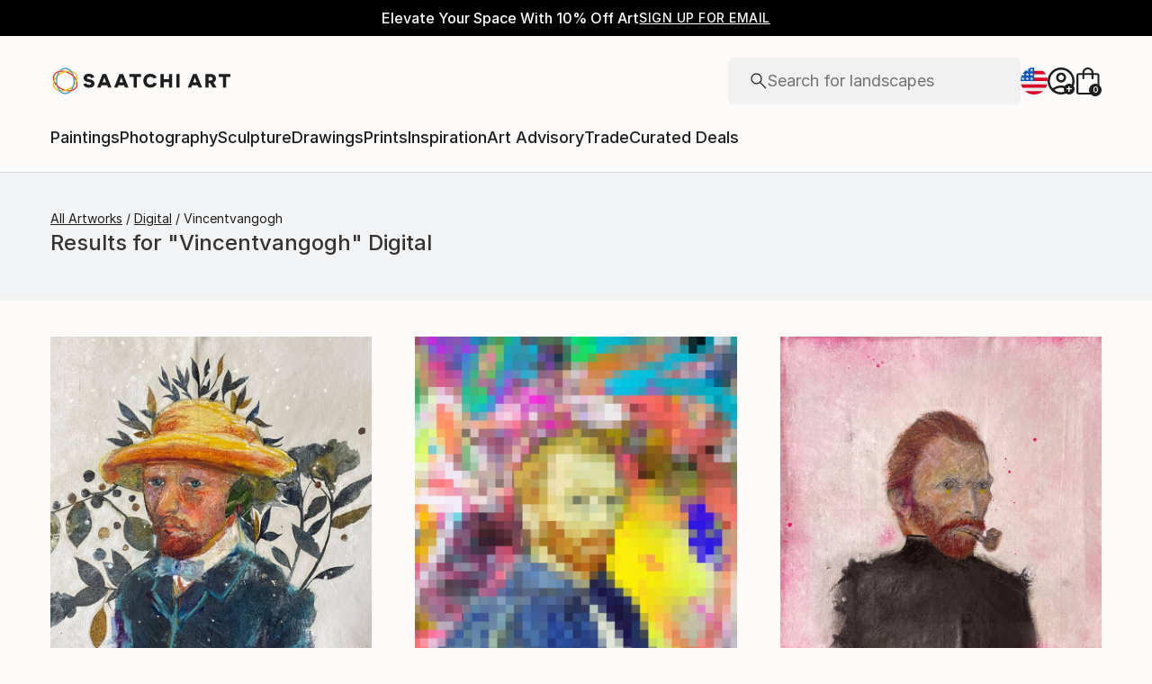

--- FILE ---
content_type: application/x-javascript
request_url: https://cdn-ukwest.onetrust.com/consent/019755be-aa5b-7d04-b98e-328c0fb97d0b/0199e8f7-f724-7bfb-8bcd-86cbab424519/en.json
body_size: 17704
content:
{"DomainData":{"pclifeSpanYr":"Year","pclifeSpanYrs":"Years","pclifeSpanSecs":"A few seconds","pclifeSpanWk":"Week","pclifeSpanWks":"Weeks","pccontinueWithoutAcceptText":"Continue without Accepting","pccloseButtonType":"Icon","MainText":"Do Not Sell or Share My Personal Data","MainInfoText":"When you visit our website, we store cookies on your browser to collect information. The information collected might relate to you, your preferences or your device, and is mostly used to make the site work as you expect it to and to provide a more personalized web experience. However, you can choose not to allow certain types of cookies, which may impact your experience of the site and the services we are able to offer. Click on the different category headings to find out more and change our default settings according to your preference. You cannot opt-out of our First Party Strictly Necessary Cookies as they are deployed in order to ensure the proper functioning of our website (such as prompting the cookie banner and remembering your settings, to log into your account, to redirect you when you log out, etc.). For more information about the First and Third Party Cookies used please follow this link.","AboutText":"More information","AboutCookiesText":"Your Privacy","ConfirmText":"Allow All","AllowAllText":"Save Settings","CookiesUsedText":"Cookies used","CookiesDescText":"Description","AboutLink":"https://cookiepedia.co.uk/giving-consent-to-cookies","ActiveText":"Active","AlwaysActiveText":"Always Active","AlwaysInactiveText":"Always Inactive","PCShowAlwaysActiveToggle":true,"AlertNoticeText":"We process your personal information to measure and improve our sites and service, to assist our marketing campaigns and to provide personalised content and advertising. By clicking the button on the right, you can exercise your privacy rights. For more information see our privacy notice<a class=\"ot-cookie-policy-link\" href=https://www.saatchiart.com/cookie_notice>Cookie Policy</a>","AlertCloseText":"Close","AlertMoreInfoText":"Your Privacy Rights","AlertMoreInfoTextDialog":"Your Privacy Rights, Opens the preference center dialog","CookieSettingButtonText":"Your Privacy Rights","AlertAllowCookiesText":"Accept Cookies","CloseShouldAcceptAllCookies":false,"LastReconsentDate":null,"BannerTitle":"","ForceConsent":false,"BannerPushesDownPage":false,"InactiveText":"Inactive","CookiesText":"Cookies","CategoriesText":"Cookie Subgroup","IsLifespanEnabled":false,"LifespanText":"Lifespan","VendorLevelOptOut":false,"HasScriptArchive":false,"BannerPosition":"bottom-left","PreferenceCenterPosition":"default","PreferenceCenterConfirmText":"Confirm My Choices","VendorListText":"List of IAB Vendors","ThirdPartyCookieListText":"Cookies Details","PreferenceCenterManagePreferencesText":" Manage Consent Preferences","PreferenceCenterMoreInfoScreenReader":"Opens in a new Tab","CookieListTitle":"Cookie List","CookieListDescription":"A cookie is a small piece of data (text file) that a website – when visited by a user – asks your browser to store on your device in order to remember information about you, such as your language preference or login information. Those cookies are set by us and called first-party cookies. We also use third-party cookies – which are cookies from a domain different than the domain of the website you are visiting – for our advertising and marketing efforts. More specifically, we use cookies and other tracking technologies for the following purposes:","Groups":[{"ShowInPopup":true,"ShowInPopupNonIAB":true,"ShowSDKListLink":true,"Order":"1","OptanonGroupId":"C0003","Parent":"C0001","ShowSubgroup":true,"ShowSubGroupDescription":true,"ShowSubgroupToggle":false,"AlwaysShowCategory":false,"GroupDescription":"These cookies enable the website to provide enhanced functionality and personalisation. They may be set by us or by third party providers whose services we have added to our pages. If you do not allow these cookies then some or all of these services may not function properly.","GroupDescriptionOTT":"These cookies enable the website to provide enhanced functionality and personalisation. They may be set by us or by third party providers whose services we have added to our pages. If you do not allow these cookies then some or all of these services may not function properly.","GroupNameMobile":"Functional Cookies","GroupNameOTT":"Functional Cookies","GroupName":"Functional Cookies","IsIabPurpose":false,"GeneralVendorsIds":[],"FirstPartyCookies":[{"id":"01985804-eb4b-7705-b05f-1106f341864a","Name":"_va","Host":"www.saatchiart.com","IsSession":false,"Length":"364","description":"This cookie name _va is used to generate a Client ID that links all events to a specific contact.","thirdPartyDescription":null,"patternKey":null,"thirdPartyKey":"","firstPartyKey":"Cookie_va","DurationType":1,"category":null,"isThirdParty":false},{"id":"0198aefa-d9b5-7d46-a6cd-d28b37cc2317","Name":"_pin_unauth","Host":"www.saatchiart.com","IsSession":true,"Length":"0","description":"This cookie is assocate with pinterest.  It is used to track the usage of services.\n","thirdPartyDescription":null,"patternKey":null,"thirdPartyKey":"","firstPartyKey":"Cookie_pin_unauth","DurationType":1,"category":null,"isThirdParty":false},{"id":"019945f0-377f-786f-b5a0-10a8d25d855b","Name":"_sp_xxxxxxxxxx","Host":"saatchiart.com","IsSession":false,"Length":"399","description":"This cookie name is used to identify users and track the users activity across a domain. It stores a unique identifier for each user, a unique identifier for the user’s current session, the number of visits a user has made to the site, and the timestamp of the user's first visit.simplybusiness.co.uk","thirdPartyDescription":"simplybusiness.co.uk","patternKey":"_sp_","thirdPartyKey":"Pattern|_sp_","firstPartyKey":"Cookie_sp_xxxxxxxxxx,Pattern|_sp_","DurationType":1,"category":null,"isThirdParty":false},{"id":"019945f0-0715-7b95-a8b7-646d6278423f","Name":"ConstructorioID_client_id","Host":"images.saatchiart.com","IsSession":false,"Length":"364","description":"This cookie name is associated with ConstructorioID which is used for cross device personalization and to improve the functionality of the website by analyzing user behavior.","thirdPartyDescription":null,"patternKey":null,"thirdPartyKey":"","firstPartyKey":"CookieConstructorioID_client_id","DurationType":1,"category":null,"isThirdParty":false},{"id":"019945f0-10fc-793a-a882-f7cad2fff01e","Name":"_sp_root_domain_test_","Host":"saatchiart.com","IsSession":false,"Length":"0","description":"This cookie _sp_root_domain_test_ is used to facilitate the data needed for the product recommendation engine.simplybusiness.co.uk","thirdPartyDescription":"simplybusiness.co.uk","patternKey":"_sp_","thirdPartyKey":"Pattern|_sp_","firstPartyKey":"Cookie_sp_root_domain_test_,Pattern|_sp_","DurationType":1,"category":null,"isThirdParty":false},{"id":"01985800-621f-7dae-999c-1d1998954863","Name":"_pin_unauth","Host":"saatchiart.com","IsSession":false,"Length":"364","description":"This cookie is assocate with pinterest.  It is used to track the usage of services.\n","thirdPartyDescription":null,"patternKey":null,"thirdPartyKey":"","firstPartyKey":"Cookie_pin_unauth","DurationType":1,"category":null,"isThirdParty":false},{"id":"019945f0-070c-71b5-98ca-1f0629bbd87b","Name":"_sp_xxxxxxxxxx","Host":"www.saatchiart.com","IsSession":true,"Length":"0","description":"This cookie name is used to identify users and track the users activity across a domain. It stores a unique identifier for each user, a unique identifier for the user’s current session, the number of visits a user has made to the site, and the timestamp of the user's first visit.simplybusiness.co.uk","thirdPartyDescription":"simplybusiness.co.uk","patternKey":"_sp_","thirdPartyKey":"Pattern|_sp_","firstPartyKey":"Cookie_sp_xxxxxxxxxx,Pattern|_sp_","DurationType":1,"category":null,"isThirdParty":false},{"id":"0198aefa-d9c2-7215-b2c3-886dc19838c7","Name":"ConstructorioID_client_id","Host":"www.saatchiart.com","IsSession":false,"Length":"364","description":"This cookie name is associated with ConstructorioID which is used for cross device personalization and to improve the functionality of the website by analyzing user behavior.","thirdPartyDescription":null,"patternKey":null,"thirdPartyKey":"","firstPartyKey":"CookieConstructorioID_client_id","DurationType":1,"category":null,"isThirdParty":false},{"id":"01985804-e6bb-7692-8be3-eec276c6f844","Name":"sa-qa-testing","Host":"saatchiart.com","IsSession":false,"Length":"30","description":"","thirdPartyDescription":null,"patternKey":null,"thirdPartyKey":"","firstPartyKey":"","DurationType":1,"category":null,"isThirdParty":false},{"id":"019945f0-10ea-7f84-a723-05749f956a5a","Name":"tag_session","Host":"saatchiart.com","IsSession":false,"Length":"0","description":"This cookie name is used for storing user session identifier in web applications and remembers choices you have made in the past, like what language you prefer, what your user name and password are and other similar preferences.","thirdPartyDescription":null,"patternKey":null,"thirdPartyKey":"","firstPartyKey":"Cookietag_session","DurationType":1,"category":null,"isThirdParty":false},{"id":"019945f0-0714-7a41-bf66-5d3ae259097c","Name":"tag_session","Host":"www.saatchiart.com","IsSession":true,"Length":"0","description":"This cookie name is used for storing user session identifier in web applications and remembers choices you have made in the past, like what language you prefer, what your user name and password are and other similar preferences.","thirdPartyDescription":null,"patternKey":null,"thirdPartyKey":"","firstPartyKey":"Cookietag_session","DurationType":1,"category":null,"isThirdParty":false},{"id":"01985804-e6a3-7668-9cc5-ee3bb457f984","Name":"intercom-id-iqk9bu78","Host":"saatchiart.com","IsSession":false,"Length":"270","description":"","thirdPartyDescription":null,"patternKey":null,"thirdPartyKey":"","firstPartyKey":"","DurationType":1,"category":null,"isThirdParty":false},{"id":"01985a32-8e39-7a2e-ba31-db10bdb85451","Name":"intercom-id-iqk9bu78","Host":"www.saatchiart.com","IsSession":true,"Length":"0","description":"","thirdPartyDescription":null,"patternKey":null,"thirdPartyKey":"","firstPartyKey":"","DurationType":1,"category":null,"isThirdParty":false},{"id":"01985804-e6a4-70df-aac0-b7e46d2d2bea","Name":"sa-qa-testing","Host":"www.saatchiart.com","IsSession":true,"Length":"0","description":"","thirdPartyDescription":null,"patternKey":null,"thirdPartyKey":"","firstPartyKey":"","DurationType":1,"category":null,"isThirdParty":false}],"Hosts":[{"HostName":"cnstrc.com","DisplayName":"cnstrc.com","HostId":"H4790","Description":"","PrivacyPolicy":"","Cookies":[{"id":"019945f0-0715-7d96-b361-8defde9e3ed1","Name":"ConstructorioID_client_id","Host":"cnstrc.com","IsSession":false,"Length":"0","description":"This domain is owned by Constructor.io which provides search as a service and machine learning powered search technologies.","thirdPartyDescription":"This domain is owned by Constructor.io which provides search as a service and machine learning powered search technologies.","patternKey":null,"thirdPartyKey":"Cookie|cnstrc.com","firstPartyKey":"CookieConstructorioID_client_id","DurationType":1,"category":null,"isThirdParty":false}]},{"HostName":"api.lightboxcdn.com","DisplayName":"api.lightboxcdn.com","HostId":"H458","Description":"","PrivacyPolicy":"","Cookies":[{"id":"01985804-e6a0-7590-be4e-c12ca4a3f90f","Name":"TiPMix","Host":"api.lightboxcdn.com","IsSession":false,"Length":"0","description":"This domain is owned by LightBox which provides API services for accessing various data including geocoding, property boundaries, and environmental services.","thirdPartyDescription":"This domain is owned by LightBox which provides API services for accessing various data including geocoding, property boundaries, and environmental services.","patternKey":null,"thirdPartyKey":"Cookie|api.lightboxcdn.com","firstPartyKey":"CookieTiPMix","DurationType":1,"category":null,"isThirdParty":false},{"id":"01985804-e6a4-737c-a1f6-4b9078b23fa8","Name":"x-ms-routing-name","Host":"api.lightboxcdn.com","IsSession":false,"Length":"0","description":"This domain is owned by LightBox which provides API services for accessing various data including geocoding, property boundaries, and environmental services.","thirdPartyDescription":"This domain is owned by LightBox which provides API services for accessing various data including geocoding, property boundaries, and environmental services.","patternKey":null,"thirdPartyKey":"Cookie|api.lightboxcdn.com","firstPartyKey":"Cookiex-ms-routing-name","DurationType":1,"category":null,"isThirdParty":false}]}],"PurposeId":"2FBE92C8-4ED3-4B3D-84A7-AC8EFF455E0E","CustomGroupId":"C0003","GroupId":"dab44bee-d202-4dfc-bffc-e841a763995c","Status":"always active","IsDntEnabled":false,"Type":"COOKIE","DescriptionLegal":"","IabIllustrations":[],"HasLegIntOptOut":false,"HasConsentOptOut":true,"IsGpcEnabled":false,"VendorServices":null,"TrackingTech":null},{"ShowInPopup":true,"ShowInPopupNonIAB":true,"ShowSDKListLink":true,"Order":"1","OptanonGroupId":"C0001","Parent":"","ShowSubgroup":false,"ShowSubGroupDescription":false,"ShowSubgroupToggle":false,"AlwaysShowCategory":false,"GroupDescription":"These cookies are necessary for the website to function and cannot be switched off in our systems. They are usually only set in response to actions made by you which amount to a request for services, such as setting your privacy preferences, logging in or filling in forms. You can set your browser to block or alert you about these cookies, but some parts of the site will not then work. These cookies do not store any personally identifiable information.","GroupDescriptionOTT":"These cookies are necessary for the website to function and cannot be switched off in our systems. They are usually only set in response to actions made by you which amount to a request for services, such as setting your privacy preferences, logging in or filling in forms. You can set your browser to block or alert you about these cookies, but some parts of the site will not then work. These cookies do not store any personally identifiable information.","GroupNameMobile":"Strictly Necessary Cookies","GroupNameOTT":"Strictly Necessary Cookies","GroupName":"Strictly Necessary Cookies","IsIabPurpose":false,"GeneralVendorsIds":[],"FirstPartyCookies":[{"id":"01985800-6224-7bc9-a0ef-80cdd85d761b","Name":"_bts","Host":"saatchiart.com","IsSession":false,"Length":"0","description":"This cookie name _bts is used as a unique identifier for marketing purposes.TS","thirdPartyDescription":"TS","patternKey":"TS","thirdPartyKey":"Pattern|TS","firstPartyKey":"Cookie_bts,Pattern|TS","DurationType":1,"category":null,"isThirdParty":false},{"id":"01985800-59ad-7e98-93c2-10d455f34994","Name":"User-Device-OS","Host":"www.saatchiart.com","IsSession":true,"Length":"0","description":"Used to track usage of the embedded video player.","thirdPartyDescription":"Used to track usage of the embedded video player.","patternKey":"user","thirdPartyKey":"Pattern|user","firstPartyKey":"Pattern|user","DurationType":1,"category":null,"isThirdParty":false},{"id":"01985a41-da0b-7bb7-9974-c92bd4db9076","Name":"saatchi_abtests","Host":"saatchiart.com","IsSession":true,"Length":"0","description":"TS","thirdPartyDescription":"TS","patternKey":"TS","thirdPartyKey":"Pattern|TS","firstPartyKey":"Pattern|TS","DurationType":1,"category":null,"isThirdParty":false},{"id":"01985800-6214-7db5-b4c1-5f1d38f66e58","Name":"OptanonAlertBoxClosed","Host":"saatchiart.com","IsSession":false,"Length":"364","description":"This cookie is set by websites using certain versions of the cookie law compliance solution from OneTrust. It is set after visitors have seen a cookie information notice and in some cases only when they actively close the notice down. It enables the website not to show the message more than once to a user. The cookie has a normal lifespan of one year and contains no personal information.","thirdPartyDescription":null,"patternKey":null,"thirdPartyKey":"","firstPartyKey":"CookieOptanonAlertBoxClosed","DurationType":1,"category":null,"isThirdParty":false},{"id":"01985800-59ac-7ce0-a175-fcc9b50f7218","Name":"User-Continent","Host":"www.saatchiart.com","IsSession":true,"Length":"0","description":"Used to track usage of the embedded video player.","thirdPartyDescription":"Used to track usage of the embedded video player.","patternKey":"user","thirdPartyKey":"Pattern|user","firstPartyKey":"Pattern|user","DurationType":1,"category":null,"isThirdParty":false},{"id":"01985804-e699-734a-9bc9-c3e5593dff12","Name":"saatchi_abtests","Host":"www.saatchiart.com","IsSession":true,"Length":"0","description":"TS","thirdPartyDescription":"TS","patternKey":"TS","thirdPartyKey":"Pattern|TS","firstPartyKey":"Pattern|TS","DurationType":1,"category":null,"isThirdParty":false},{"id":"019b15b8-1104-7cc8-9b50-42a61f8fe2f2","Name":"_attn_bopd_","Host":"ibghs.saatchiart.com","IsSession":false,"Length":"0","description":"This cookie name is associated with managing user opt-out preferences and consent for non-functional cookies.","thirdPartyDescription":null,"patternKey":null,"thirdPartyKey":"","firstPartyKey":"Cookie_attn_bopd_","DurationType":1,"category":null,"isThirdParty":false},{"id":"019b1539-b6b9-7adf-b6e2-f6cb430a7a01","Name":"__attentive_session_id","Host":"ibghs.saatchiart.com","IsSession":false,"Length":"0","description":"This cookie name is associated with cdn.attn.tv which is used to maintain session state across pages.","thirdPartyDescription":null,"patternKey":null,"thirdPartyKey":"","firstPartyKey":"Cookie__attentive_session_id","DurationType":1,"category":null,"isThirdParty":false},{"id":"019945f0-3784-7455-a252-736143f7c311","Name":"__attentive_session_id","Host":"saatchiart.com","IsSession":false,"Length":"0","description":"This cookie name is associated with cdn.attn.tv which is used to maintain session state across pages.","thirdPartyDescription":null,"patternKey":null,"thirdPartyKey":"","firstPartyKey":"Cookie__attentive_session_id","DurationType":1,"category":null,"isThirdParty":false},{"id":"019b152f-fc02-7c11-923e-d7e1dbe52ed1","Name":"__attn_eat_id","Host":"saatchiart.com","IsSession":false,"Length":"389","description":"This cookie name is associated with naturalcycles.com which is used to maintain pending HTTP requests over a period of one year.","thirdPartyDescription":null,"patternKey":null,"thirdPartyKey":"","firstPartyKey":"Cookie__attn_eat_id","DurationType":1,"category":null,"isThirdParty":false},{"id":"019b1539-b870-7cf4-8221-780e486858e7","Name":"__attn_eat_id","Host":"www.saatchiart.com","IsSession":true,"Length":"0","description":"This cookie name is associated with naturalcycles.com which is used to maintain pending HTTP requests over a period of one year.","thirdPartyDescription":null,"patternKey":null,"thirdPartyKey":"","firstPartyKey":"Cookie__attn_eat_id","DurationType":1,"category":null,"isThirdParty":false},{"id":"01985800-59a7-7820-bde7-ecd92433a499","Name":"User-Region","Host":"www.saatchiart.com","IsSession":true,"Length":"0","description":"Used to track usage of the embedded video player.","thirdPartyDescription":"Used to track usage of the embedded video player.","patternKey":"user","thirdPartyKey":"Pattern|user","firstPartyKey":"Pattern|user","DurationType":1,"category":null,"isThirdParty":false},{"id":"01985800-6210-766c-9d06-6ab83f15921e","Name":"OptanonConsent","Host":"saatchiart.com","IsSession":false,"Length":"364","description":"This cookie is set by the cookie compliance solution from OneTrust. It stores information about the categories of cookies the site uses and whether visitors have given or withdrawn consent for the use of each category. This enables site owners to prevent cookies in each category from being set in the users browser, when consent is not given. The cookie has a normal lifespan of one year, so that returning visitors to the site will have their preferences remembered. It contains no information that can identify the site visitor.","thirdPartyDescription":null,"patternKey":null,"thirdPartyKey":"","firstPartyKey":"CookieOptanonConsent","DurationType":1,"category":null,"isThirdParty":false},{"id":"019945f0-3783-75a9-a48b-49eabe431f3a","Name":"_attn_bopd_","Host":"saatchiart.com","IsSession":false,"Length":"389","description":"This cookie name is associated with managing user opt-out preferences and consent for non-functional cookies.","thirdPartyDescription":null,"patternKey":null,"thirdPartyKey":"","firstPartyKey":"Cookie_attn_bopd_","DurationType":1,"category":null,"isThirdParty":false},{"id":"01985800-59aa-76ef-9f73-bc257f99f330","Name":"User-Country","Host":"www.saatchiart.com","IsSession":true,"Length":"0","description":"Used to track usage of the embedded video player.","thirdPartyDescription":"Used to track usage of the embedded video player.","patternKey":"user","thirdPartyKey":"Pattern|user","firstPartyKey":"Pattern|user","DurationType":1,"category":null,"isThirdParty":false},{"id":"019945f0-0714-7593-a61b-7c0ffc9ab51d","Name":"_attn_bopd_","Host":"www.saatchiart.com","IsSession":true,"Length":"0","description":"This cookie name is associated with managing user opt-out preferences and consent for non-functional cookies.","thirdPartyDescription":null,"patternKey":null,"thirdPartyKey":"","firstPartyKey":"Cookie_attn_bopd_","DurationType":1,"category":null,"isThirdParty":false},{"id":"01985804-e6c1-716c-b5f5-70bacab45aaa","Name":"saatchi_user_preferences","Host":"saatchiart.com","IsSession":false,"Length":"364","description":"","thirdPartyDescription":null,"patternKey":null,"thirdPartyKey":"","firstPartyKey":"","DurationType":1,"category":null,"isThirdParty":false},{"id":"01985804-e68f-7890-b944-4d7f8d5a0583","Name":"saatchivc","Host":"saatchiart.com","IsSession":false,"Length":"399","description":"","thirdPartyDescription":null,"patternKey":null,"thirdPartyKey":"","firstPartyKey":"","DurationType":1,"category":null,"isThirdParty":false},{"id":"01985804-e6b8-7ca9-a13e-cdf98bbab3c5","Name":"bm_sv","Host":"www.saatchiart.com","IsSession":true,"Length":"0","description":"This cookie is associated with Akamai and is used to differentiate between traffic from humans and bots.","thirdPartyDescription":null,"patternKey":null,"thirdPartyKey":"","firstPartyKey":"Cookiebm_sv","DurationType":1,"category":null,"isThirdParty":false},{"id":"01985804-e697-7678-a456-fdedfcc39242","Name":"bm_sv","Host":"saatchiart.com","IsSession":false,"Length":"0","description":"This cookie is associated with Akamai and is used to differentiate between traffic from humans and bots.","thirdPartyDescription":null,"patternKey":null,"thirdPartyKey":"","firstPartyKey":"Cookiebm_sv","DurationType":1,"category":null,"isThirdParty":false},{"id":"019945f0-0714-7836-aae3-fed67b7a7719","Name":"__attentive_session_id","Host":"www.saatchiart.com","IsSession":true,"Length":"0","description":"This cookie name is associated with cdn.attn.tv which is used to maintain session state across pages.","thirdPartyDescription":null,"patternKey":null,"thirdPartyKey":"","firstPartyKey":"Cookie__attentive_session_id","DurationType":1,"category":null,"isThirdParty":false},{"id":"019945f1-4026-7bac-9e74-e14e59fc44a3","Name":"bm_mi","Host":"www.saatchiart.com","IsSession":true,"Length":"0","description":"This cookie is associated with Akamai. It is used to analyse traffic to determine if it is automated traffic generated by bots or a human user.","thirdPartyDescription":null,"patternKey":null,"thirdPartyKey":"","firstPartyKey":"Cookiebm_mi","DurationType":1,"category":null,"isThirdParty":false},{"id":"01985800-59aa-7557-9e9d-e87c26ff81c9","Name":"ak_bmsc","Host":"www.saatchiart.com","IsSession":true,"Length":"0","description":"This cookie is associated with Akamai and is used to differentiate between traffic from humans and bots.","thirdPartyDescription":null,"patternKey":null,"thirdPartyKey":"","firstPartyKey":"Cookieak_bmsc","DurationType":1,"category":null,"isThirdParty":false},{"id":"01985a32-8e48-7cce-bb32-b843817375fb","Name":"intercom-session-iqk9bu78","Host":"www.saatchiart.com","IsSession":true,"Length":"0","description":"This cookie is used to allow signed-in users to maintain access to their past conversations and to support live chat analytics reporting.","thirdPartyDescription":"This cookie is used to allow signed-in users to maintain access to their past conversations and to support live chat analytics reporting.","patternKey":"intercom-session-","thirdPartyKey":"Pattern|intercom-session-","firstPartyKey":"Pattern|intercom-session-","DurationType":1,"category":null,"isThirdParty":false},{"id":"01985800-6220-7927-b4dd-05bcf171bc49","Name":"bm_mi","Host":"saatchiart.com","IsSession":false,"Length":"0","description":"This cookie is associated with Akamai. It is used to analyse traffic to determine if it is automated traffic generated by bots or a human user.","thirdPartyDescription":null,"patternKey":null,"thirdPartyKey":"","firstPartyKey":"Cookiebm_mi","DurationType":1,"category":null,"isThirdParty":false},{"id":"0198aefa-d9d8-7447-8de8-7ec01170609c","Name":"_bts","Host":"www.saatchiart.com","IsSession":true,"Length":"0","description":"This cookie name _bts is used as a unique identifier for marketing purposes.TS","thirdPartyDescription":"TS","patternKey":"TS","thirdPartyKey":"Pattern|TS","firstPartyKey":"Cookie_bts,Pattern|TS","DurationType":1,"category":null,"isThirdParty":false},{"id":"01985a32-8e46-7bb9-8e8e-5510f9d64123","Name":"intercom-device-id-iqk9bu78","Host":"www.saatchiart.com","IsSession":true,"Length":"0","description":"This cookie is used for security purposes, by identifying each unique device that interacts with live chat.","thirdPartyDescription":"This cookie is used for security purposes, by identifying each unique device that interacts with live chat.","patternKey":"intercom-device-id-","thirdPartyKey":"Pattern|intercom-device-id-","firstPartyKey":"Pattern|intercom-device-id-","DurationType":1,"category":null,"isThirdParty":false},{"id":"01985800-59ab-7c40-ab8e-8f0a070dc1e1","Name":"ak_bmsc","Host":"saatchiart.com","IsSession":false,"Length":"0","description":"This cookie is associated with Akamai and is used to differentiate between traffic from humans and bots.","thirdPartyDescription":null,"patternKey":null,"thirdPartyKey":"","firstPartyKey":"Cookieak_bmsc","DurationType":1,"category":null,"isThirdParty":false},{"id":"01985804-e69e-7807-b842-d6b96afd9d45","Name":"intercom-device-id-iqk9bu78","Host":"saatchiart.com","IsSession":false,"Length":"270","description":"This cookie is used for security purposes, by identifying each unique device that interacts with live chat.","thirdPartyDescription":"This cookie is used for security purposes, by identifying each unique device that interacts with live chat.","patternKey":"intercom-device-id-","thirdPartyKey":"Pattern|intercom-device-id-","firstPartyKey":"Pattern|intercom-device-id-","DurationType":1,"category":null,"isThirdParty":false},{"id":"01985804-f020-7452-a51f-759532b0b060","Name":"OptanonConsent","Host":"www.saatchiart.com","IsSession":true,"Length":"0","description":"This cookie is set by the cookie compliance solution from OneTrust. It stores information about the categories of cookies the site uses and whether visitors have given or withdrawn consent for the use of each category. This enables site owners to prevent cookies in each category from being set in the users browser, when consent is not given. The cookie has a normal lifespan of one year, so that returning visitors to the site will have their preferences remembered. It contains no information that can identify the site visitor.","thirdPartyDescription":null,"patternKey":null,"thirdPartyKey":"","firstPartyKey":"CookieOptanonConsent","DurationType":1,"category":null,"isThirdParty":false},{"id":"0198aefa-d9da-7786-b97e-0f35525a2ed1","Name":"OptanonAlertBoxClosed","Host":"www.saatchiart.com","IsSession":true,"Length":"0","description":"This cookie is set by websites using certain versions of the cookie law compliance solution from OneTrust. It is set after visitors have seen a cookie information notice and in some cases only when they actively close the notice down. It enables the website not to show the message more than once to a user. The cookie has a normal lifespan of one year and contains no personal information.","thirdPartyDescription":null,"patternKey":null,"thirdPartyKey":"","firstPartyKey":"CookieOptanonAlertBoxClosed","DurationType":1,"category":null,"isThirdParty":false},{"id":"01985804-e68c-7224-aa6f-d0b9b66a4f2b","Name":"intercom-session-iqk9bu78","Host":"saatchiart.com","IsSession":false,"Length":"6","description":"This cookie is used to allow signed-in users to maintain access to their past conversations and to support live chat analytics reporting.","thirdPartyDescription":"This cookie is used to allow signed-in users to maintain access to their past conversations and to support live chat analytics reporting.","patternKey":"intercom-session-","thirdPartyKey":"Pattern|intercom-session-","firstPartyKey":"Pattern|intercom-session-","DurationType":1,"category":null,"isThirdParty":false},{"id":"01985804-e6be-7e6b-b202-5363c15e1087","Name":"saatchi_user_preferences","Host":"www.saatchiart.com","IsSession":true,"Length":"0","description":"","thirdPartyDescription":null,"patternKey":null,"thirdPartyKey":"","firstPartyKey":"","DurationType":1,"category":null,"isThirdParty":false}],"Hosts":[{"HostName":"mgln.ai","DisplayName":"mgln.ai","HostId":"H474","Description":"","PrivacyPolicy":"","Cookies":[{"id":"01978456-0c9a-7dc1-ad31-beedd3ace867","Name":"arc_id","Host":"mgln.ai","IsSession":false,"Length":"59","description":"","thirdPartyDescription":null,"patternKey":null,"thirdPartyKey":"","firstPartyKey":null,"DurationType":1,"category":null,"isThirdParty":false}]},{"HostName":"mountain.com","DisplayName":"mountain.com","HostId":"H477","Description":"","PrivacyPolicy":"","Cookies":[{"id":"01978456-7ef6-7d3e-877b-bfa3968312f8","Name":"guid","Host":"mountain.com","IsSession":false,"Length":"364","description":"This domain is owned by MNTN which provides information about their cookie policy and usage on their website.","thirdPartyDescription":"This domain is owned by MNTN which provides information about their cookie policy and usage on their website.","patternKey":null,"thirdPartyKey":"Cookie|mountain.com","firstPartyKey":"Cookieguid","DurationType":1,"category":null,"isThirdParty":false}]}],"PurposeId":"FF50117F-6FE0-4508-A848-DCE0FEAF0D7A","CustomGroupId":"C0001","GroupId":"5e1732ee-c274-400d-8506-cf381f14b1d3","Status":"always active","IsDntEnabled":false,"Type":"COOKIE","DescriptionLegal":"","IabIllustrations":[],"HasLegIntOptOut":false,"HasConsentOptOut":true,"IsGpcEnabled":false,"VendorServices":null,"TrackingTech":null},{"ShowInPopup":true,"ShowInPopupNonIAB":true,"ShowSDKListLink":true,"Order":"1","OptanonGroupId":"C0005","Parent":"OSSTA_BG","ShowSubgroup":true,"ShowSubGroupDescription":true,"ShowSubgroupToggle":false,"AlwaysShowCategory":false,"GroupDescription":"These cookies are set by a range of social media services that we have added to the site to enable you to share our content with your friends and networks. They are capable of tracking your browser across other sites and building up a profile of your interests. This may impact the content and messages you see on other websites you visit. If you do not allow these cookies you may not be able to use or see these sharing tools.","GroupDescriptionOTT":"These cookies are set by a range of social media services that we have added to the site to enable you to share our content with your friends and networks. They are capable of tracking your browser across other sites and building up a profile of your interests. This may impact the content and messages you see on other websites you visit. If you do not allow these cookies you may not be able to use or see these sharing tools.","GroupNameMobile":"Social Media Cookies","GroupNameOTT":"Social Media Cookies","GroupName":"Social Media Cookies","IsIabPurpose":false,"GeneralVendorsIds":[],"FirstPartyCookies":[],"Hosts":[],"PurposeId":"6285B52A-DF30-4E24-9E2F-801B3B579F90","CustomGroupId":"C0005","GroupId":"7a97f640-f805-41b5-b35c-2344ee8e4a12","Status":"always active","IsDntEnabled":false,"Type":"COOKIE","DescriptionLegal":"","IabIllustrations":[],"HasLegIntOptOut":false,"HasConsentOptOut":true,"IsGpcEnabled":false,"VendorServices":null,"TrackingTech":null},{"ShowInPopup":true,"ShowInPopupNonIAB":true,"ShowSDKListLink":true,"Order":"2","OptanonGroupId":"C0004","Parent":"OSSTA_BG","ShowSubgroup":true,"ShowSubGroupDescription":true,"ShowSubgroupToggle":false,"AlwaysShowCategory":false,"GroupDescription":"These cookies may be set through our site by our advertising partners. They may be used by those companies to build a profile of your interests and show you relevant adverts on other sites. They do not store directly personal information, but are based on uniquely identifying your browser and internet device. If you do not allow these cookies, you will experience less targeted advertising.","GroupDescriptionOTT":"These cookies may be set through our site by our advertising partners. They may be used by those companies to build a profile of your interests and show you relevant adverts on other sites. They do not store directly personal information, but are based on uniquely identifying your browser and internet device. If you do not allow these cookies, you will experience less targeted advertising.","GroupNameMobile":"Targeting Cookies","GroupNameOTT":"Targeting Cookies","GroupName":"Targeting Cookies","IsIabPurpose":false,"GeneralVendorsIds":[],"FirstPartyCookies":[{"id":"01985800-6212-79ec-8f35-f0704aa9d486","Name":"_bti","Host":"saatchiart.com","IsSession":false,"Length":"364","description":"This cookie name is associated with Boomtrain which is used to track content for Newsletters and personalization.","thirdPartyDescription":null,"patternKey":null,"thirdPartyKey":"","firstPartyKey":"Cookie_bti","DurationType":1,"category":null,"isThirdParty":false},{"id":"019945f0-10f4-7e49-a5d9-a86e5ae79a7c","Name":"__attentive_cco","Host":"www.saatchiart.com","IsSession":true,"Length":"0","description":"This cookie name is associated with Attentive which is used to track campaign engagement and order/offer conversions and values, calculate expiration, attribute emails to users and events, and assist in managing mobile messaging programs.","thirdPartyDescription":null,"patternKey":null,"thirdPartyKey":"","firstPartyKey":"Cookie__attentive_cco","DurationType":1,"category":null,"isThirdParty":false},{"id":"019945f0-0704-7702-8a77-7052bec7455b","Name":"__attentive_dv","Host":"www.saatchiart.com","IsSession":true,"Length":"0","description":"This cookie name is associated with Attentive Mobile Inc. which is used to track campaign engagement and order/offer conversions and values, ensure CCPA compliance, and optimize marketing text messages.","thirdPartyDescription":null,"patternKey":null,"thirdPartyKey":"","firstPartyKey":"Cookie__attentive_dv","DurationType":1,"category":null,"isThirdParty":false},{"id":"01985800-620f-77a4-b6a2-e61abf2a3aff","Name":"cto_bundle","Host":"saatchiart.com","IsSession":false,"Length":"395","description":"This cookie is associated with Criteo's advertising platform. It tracks user activity and ad engagement to provide targeted advertising.","thirdPartyDescription":null,"patternKey":null,"thirdPartyKey":"","firstPartyKey":"Cookiecto_bundle","DurationType":1,"category":null,"isThirdParty":false},{"id":"019945f0-378d-7d48-b2bd-1cf939e341de","Name":"__attentive_cco","Host":"saatchiart.com","IsSession":false,"Length":"389","description":"This cookie name is associated with Attentive which is used to track campaign engagement and order/offer conversions and values, calculate expiration, attribute emails to users and events, and assist in managing mobile messaging programs.","thirdPartyDescription":null,"patternKey":null,"thirdPartyKey":"","firstPartyKey":"Cookie__attentive_cco","DurationType":1,"category":null,"isThirdParty":false},{"id":"019b152f-fbc9-70b7-867a-f11a9b684a90","Name":"cto_tld_test","Host":"com","IsSession":false,"Length":"0","description":"This is a Criteo cookie used to identify the visitor across visits and devices. This allows the website to present the visitor with relevant advertisement - The service is provided by third-party advertisement hubs, which facilitate real-time bidding for advertisers.","thirdPartyDescription":null,"patternKey":null,"thirdPartyKey":"","firstPartyKey":"Cookiecto_tld_test","DurationType":1,"category":null,"isThirdParty":false},{"id":"01985800-621e-7007-8f64-6f6722bf2eeb","Name":"_fbp","Host":"saatchiart.com","IsSession":false,"Length":"89","description":"Used by Facebook to deliver a series of advertisement products such as real time bidding from third party advertisers","thirdPartyDescription":null,"patternKey":null,"thirdPartyKey":"","firstPartyKey":"Cookie_fbp","DurationType":1,"category":null,"isThirdParty":false},{"id":"019b15b8-10f4-7ad0-b505-d009cc1fb65c","Name":"__attentive_dv","Host":"ibghs.saatchiart.com","IsSession":false,"Length":"0","description":"This cookie name is associated with Attentive Mobile Inc. which is used to track campaign engagement and order/offer conversions and values, ensure CCPA compliance, and optimize marketing text messages.","thirdPartyDescription":null,"patternKey":null,"thirdPartyKey":"","firstPartyKey":"Cookie__attentive_dv","DurationType":1,"category":null,"isThirdParty":false},{"id":"019b15b8-10f1-7aa5-9ea7-529ef132e2bd","Name":"__attentive_cco","Host":"ibghs.saatchiart.com","IsSession":false,"Length":"0","description":"This cookie name is associated with Attentive which is used to track campaign engagement and order/offer conversions and values, calculate expiration, attribute emails to users and events, and assist in managing mobile messaging programs.","thirdPartyDescription":null,"patternKey":null,"thirdPartyKey":"","firstPartyKey":"Cookie__attentive_cco","DurationType":1,"category":null,"isThirdParty":false},{"id":"019b152f-fc06-7cf4-bc5a-ba9525e52301","Name":"cto_bundle","Host":"com","IsSession":false,"Length":"395","description":"This cookie is associated with Criteo's advertising platform. It tracks user activity and ad engagement to provide targeted advertising.","thirdPartyDescription":null,"patternKey":null,"thirdPartyKey":"","firstPartyKey":"Cookiecto_bundle","DurationType":1,"category":null,"isThirdParty":false},{"id":"019945f0-333a-7a02-a3db-5d744b703d1c","Name":"__attentive_dv","Host":"saatchiart.com","IsSession":false,"Length":"0","description":"This cookie name is associated with Attentive Mobile Inc. which is used to track campaign engagement and order/offer conversions and values, ensure CCPA compliance, and optimize marketing text messages.","thirdPartyDescription":null,"patternKey":null,"thirdPartyKey":"","firstPartyKey":"Cookie__attentive_dv","DurationType":1,"category":null,"isThirdParty":false},{"id":"019945f0-377c-76f4-96ba-801dcf3d8afb","Name":"_uetsid","Host":"saatchiart.com","IsSession":false,"Length":"0","description":"This cookie is used by Bing to determine what ads should be shown that may be relevant to the end user perusing the site. ","thirdPartyDescription":null,"patternKey":null,"thirdPartyKey":"","firstPartyKey":"Cookie_uetsid","DurationType":1,"category":null,"isThirdParty":false},{"id":"019b152f-fb69-79c1-af0a-361c4f6437a5","Name":"__kla_id","Host":"www.saatchiart.com","IsSession":false,"Length":"399","description":"NA","thirdPartyDescription":null,"patternKey":null,"thirdPartyKey":"","firstPartyKey":"Cookie__kla_id","DurationType":1,"category":null,"isThirdParty":false},{"id":"0198aefa-d9cb-70ab-87d8-aaec1871b962","Name":"_fbp","Host":"www.saatchiart.com","IsSession":false,"Length":"89","description":"Used by Facebook to deliver a series of advertisement products such as real time bidding from third party advertisers","thirdPartyDescription":null,"patternKey":null,"thirdPartyKey":"","firstPartyKey":"Cookie_fbp","DurationType":1,"category":null,"isThirdParty":false},{"id":"0198aefa-d9c1-7506-97f2-ea0cce2e135a","Name":"cto_bundle","Host":"www.saatchiart.com","IsSession":true,"Length":"0","description":"This cookie is associated with Criteo's advertising platform. It tracks user activity and ad engagement to provide targeted advertising.","thirdPartyDescription":null,"patternKey":null,"thirdPartyKey":"","firstPartyKey":"Cookiecto_bundle","DurationType":1,"category":null,"isThirdParty":false},{"id":"019945f0-10f8-723f-ba13-237b0dd13545","Name":"tag_user_id","Host":"www.saatchiart.com","IsSession":true,"Length":"0","description":"This cookie name is associated with Blotout which is used for services usage analytics and marketing and advertising.","thirdPartyDescription":null,"patternKey":null,"thirdPartyKey":"","firstPartyKey":"Cookietag_user_id","DurationType":1,"category":null,"isThirdParty":false},{"id":"019945f0-06ec-732f-ac5f-ceae79a81504","Name":"tag_user_id","Host":"saatchiart.com","IsSession":false,"Length":"399","description":"This cookie name is associated with Blotout which is used for services usage analytics and marketing and advertising.","thirdPartyDescription":null,"patternKey":null,"thirdPartyKey":"","firstPartyKey":"Cookietag_user_id","DurationType":1,"category":null,"isThirdParty":false},{"id":"01985800-6226-7e73-8407-6034b7527379","Name":"cto_tld_test","Host":"www.saatchiart.com","IsSession":false,"Length":"0","description":"This is a Criteo cookie used to identify the visitor across visits and devices. This allows the website to present the visitor with relevant advertisement - The service is provided by third-party advertisement hubs, which facilitate real-time bidding for advertisers.","thirdPartyDescription":null,"patternKey":null,"thirdPartyKey":"","firstPartyKey":"Cookiecto_tld_test","DurationType":1,"category":null,"isThirdParty":false},{"id":"0198aefa-d9db-7fc6-8e61-9901c5a26dd6","Name":"_bti","Host":"www.saatchiart.com","IsSession":true,"Length":"0","description":"This cookie name is associated with Boomtrain which is used to track content for Newsletters and personalization.","thirdPartyDescription":null,"patternKey":null,"thirdPartyKey":"","firstPartyKey":"Cookie_bti","DurationType":1,"category":null,"isThirdParty":false},{"id":"01985800-6213-74fd-9226-20f7da2fc62e","Name":"__spdt","Host":"www.saatchiart.com","IsSession":false,"Length":"364","description":"This cookie name __spdt is used to analyse user interaction on site that audio listeners take after hearing or seeing an ad.","thirdPartyDescription":null,"patternKey":null,"thirdPartyKey":"","firstPartyKey":"Cookie__spdt","DurationType":1,"category":null,"isThirdParty":false},{"id":"019945fe-7400-7aee-a3b3-fb4a28d64435","Name":"criteo_write_test","Host":"www.saatchiart.com","IsSession":false,"Length":"0","description":"This is a Criteo cookie used to identify the visitor across visits and devices. This allows the website to present the visitor with relevant advertisement - The service is provided by third-party advertisement hubs, which facilitate real-time bidding for advertisers.","thirdPartyDescription":null,"patternKey":null,"thirdPartyKey":"","firstPartyKey":"Cookiecriteo_write_test","DurationType":1,"category":null,"isThirdParty":false},{"id":"019945f0-0711-7a09-be9a-79985b74e975","Name":"_uetsid","Host":"www.saatchiart.com","IsSession":true,"Length":"0","description":"This cookie is used by Bing to determine what ads should be shown that may be relevant to the end user perusing the site. ","thirdPartyDescription":null,"patternKey":null,"thirdPartyKey":"","firstPartyKey":"Cookie_uetsid","DurationType":1,"category":null,"isThirdParty":false}],"Hosts":[{"HostName":"bat.bing.com","DisplayName":"bat.bing.com","HostId":"H460","Description":"","PrivacyPolicy":"","Cookies":[{"id":"019624e0-97f1-7e93-b606-5e6e49e9bc16","Name":"MR","Host":"bat.bing.com","IsSession":false,"Length":"6","description":"This domain is owned by Microsoft - it is the site for the search engine Bing.","thirdPartyDescription":"This domain is owned by Microsoft - it is the site for the search engine Bing.","patternKey":null,"thirdPartyKey":"Cookie|bat.bing.com","firstPartyKey":"CookieMR","DurationType":1,"category":null,"isThirdParty":false}]},{"HostName":"facebook.com","DisplayName":"facebook.com","HostId":"H2","Description":"","PrivacyPolicy":"","Cookies":[{"id":"44c73d7b-06e9-4f4a-886a-6bb745c345aa","Name":"fr","Host":"facebook.com","IsSession":false,"Length":"89","description":"Contains browser and user unique ID combination, used for targeted advertising.","thirdPartyDescription":"Contains browser and user unique ID combination, used for targeted advertising.","patternKey":null,"thirdPartyKey":"Cookiefr|facebook.com","firstPartyKey":"Cookiefr","DurationType":1,"category":null,"isThirdParty":false}]},{"HostName":"doubleclick.net","DisplayName":"doubleclick.net","HostId":"H3","Description":"","PrivacyPolicy":"","Cookies":[{"id":"ef8be6d3-7d50-428a-a0c9-7422e7f0f295","Name":"test_cookie","Host":"doubleclick.net","IsSession":false,"Length":"0","description":"This domain is owned by Doubleclick (Google). The main business activity is: Doubleclick is Googles real time bidding advertising exchange","thirdPartyDescription":"This domain is owned by Doubleclick (Google). The main business activity is: Doubleclick is Googles real time bidding advertising exchange","patternKey":null,"thirdPartyKey":"Cookie|doubleclick.net","firstPartyKey":"Cookietest_cookie","DurationType":1,"category":null,"isThirdParty":false},{"id":"6e3f6d6f-4766-48e0-9f65-f9d3b1daed54","Name":"IDE","Host":"doubleclick.net","IsSession":false,"Length":"399","description":"This domain is owned by Doubleclick (Google). The main business activity is: Doubleclick is Googles real time bidding advertising exchange","thirdPartyDescription":"This domain is owned by Doubleclick (Google). The main business activity is: Doubleclick is Googles real time bidding advertising exchange","patternKey":null,"thirdPartyKey":"Cookie|doubleclick.net","firstPartyKey":"CookieIDE","DurationType":1,"category":null,"isThirdParty":false}]},{"HostName":"dynamic.criteo.com","DisplayName":"dynamic.criteo.com","HostId":"H454","Description":"","PrivacyPolicy":"","Cookies":[{"id":"01985800-621b-7fa6-9205-2b42893cceeb","Name":"criteo_write_test","Host":"dynamic.criteo.com","IsSession":false,"Length":"0","description":"This domain is associated with Criteo, a digital advertising company that provides targeted advertising services.","thirdPartyDescription":"This domain is associated with Criteo, a digital advertising company that provides targeted advertising services.","patternKey":null,"thirdPartyKey":"Cookie|dynamic.criteo.com","firstPartyKey":"Cookiecriteo_write_test","DurationType":1,"category":null,"isThirdParty":false}]},{"HostName":"casalemedia.com","DisplayName":"casalemedia.com","HostId":"H143","Description":"","PrivacyPolicy":"","Cookies":[{"id":"666df455-a4ed-4c06-beca-78e453a36f71","Name":"CMID","Host":"casalemedia.com","IsSession":false,"Length":"364","description":"This domain is owned by Casale Media. The main business activity is: Advertising","thirdPartyDescription":"This domain is owned by Casale Media. The main business activity is: Advertising","patternKey":null,"thirdPartyKey":"Cookie|casalemedia.com","firstPartyKey":"CookieCMID","DurationType":1,"category":null,"isThirdParty":false},{"id":"5f189983-0dee-4c33-a8e2-de2d176b6f0e","Name":"CMPS","Host":"casalemedia.com","IsSession":false,"Length":"89","description":"This domain is owned by Casale Media. The main business activity is: Advertising","thirdPartyDescription":"This domain is owned by Casale Media. The main business activity is: Advertising","patternKey":null,"thirdPartyKey":"Cookie|casalemedia.com","firstPartyKey":"CookieCMPS","DurationType":1,"category":null,"isThirdParty":false},{"id":"c3ac18a5-40a8-445c-b810-f0f0716c6cf4","Name":"CMPRO","Host":"casalemedia.com","IsSession":false,"Length":"89","description":"This domain is owned by Casale Media. The main business activity is: Advertising","thirdPartyDescription":"This domain is owned by Casale Media. The main business activity is: Advertising","patternKey":null,"thirdPartyKey":"Cookie|casalemedia.com","firstPartyKey":"CookieCMPRO","DurationType":1,"category":null,"isThirdParty":false}]},{"HostName":"static-tracking.klaviyo.com","DisplayName":"static-tracking.klaviyo.com","HostId":"H4792","Description":"","PrivacyPolicy":"","Cookies":[{"id":"019969bb-22fc-7da6-b43a-a576a43107c0","Name":"__kla_id","Host":"static-tracking.klaviyo.com","IsSession":false,"Length":"729","description":"NA","thirdPartyDescription":"NA","patternKey":null,"thirdPartyKey":"Cookie|static-tracking.klaviyo.com","firstPartyKey":"Cookie__kla_id","DurationType":1,"category":null,"isThirdParty":false}]},{"HostName":"id5-sync.com","DisplayName":"id5-sync.com","HostId":"H171","Description":"","PrivacyPolicy":"","Cookies":[{"id":"019945f0-06e3-7c0b-822d-991408df342e","Name":"id5_unrecognized","Host":"id5-sync.com","IsSession":false,"Length":"89","description":"This domain is associated with ID5, a company that provides online identification solutions for ad tech companies, enabling them to create and distribute a unique user ID to track individuals for advertising purposes.","thirdPartyDescription":"This domain is associated with ID5, a company that provides online identification solutions for ad tech companies, enabling them to create and distribute a unique user ID to track individuals for advertising purposes.","patternKey":null,"thirdPartyKey":"Cookie|id5-sync.com","firstPartyKey":null,"DurationType":1,"category":null,"isThirdParty":false},{"id":"01989aa5-0e21-7851-b3b9-7e4a88efeb18","Name":"id5","Host":"id5-sync.com","IsSession":false,"Length":"89","description":"This domain is associated with ID5, a company that provides online identification solutions for ad tech companies, enabling them to create and distribute a unique user ID to track individuals for advertising purposes.","thirdPartyDescription":"This domain is associated with ID5, a company that provides online identification solutions for ad tech companies, enabling them to create and distribute a unique user ID to track individuals for advertising purposes.","patternKey":null,"thirdPartyKey":"Cookie|id5-sync.com","firstPartyKey":null,"DurationType":1,"category":null,"isThirdParty":false}]},{"HostName":"criteo.com","DisplayName":"criteo.com","HostId":"H455","Description":"","PrivacyPolicy":"","Cookies":[{"id":"01985800-620c-7708-a871-4beaa56e9b06","Name":"uid","Host":"criteo.com","IsSession":false,"Length":"389","description":"This domain is owned by Criteo. The main business activity is: Advertising","thirdPartyDescription":"This domain is owned by Criteo. The main business activity is: Advertising","patternKey":null,"thirdPartyKey":"Cookie|criteo.com","firstPartyKey":"Cookieuid","DurationType":1,"category":null,"isThirdParty":false},{"id":"01985800-6216-7926-bc6b-91326249ab2e","Name":"optout","Host":"criteo.com","IsSession":false,"Length":"0","description":"This domain is owned by Criteo. The main business activity is: Advertising","thirdPartyDescription":"This domain is owned by Criteo. The main business activity is: Advertising","patternKey":null,"thirdPartyKey":"Cookie|criteo.com","firstPartyKey":"Cookieoptout","DurationType":1,"category":null,"isThirdParty":false},{"id":"018f36b1-d9dc-78c0-8fc4-f2fccf13be75","Name":"cto_bundle","Host":"criteo.com","IsSession":false,"Length":"389","description":"This domain is owned by Criteo. The main business activity is: Advertising","thirdPartyDescription":"This domain is owned by Criteo. The main business activity is: Advertising","patternKey":null,"thirdPartyKey":"Cookie|criteo.com","firstPartyKey":"Cookiecto_bundle","DurationType":1,"category":null,"isThirdParty":false}]},{"HostName":"t.getletterpress.com","DisplayName":"t.getletterpress.com","HostId":"H4789","Description":"","PrivacyPolicy":"","Cookies":[{"id":"019945f0-06fe-7e20-922f-f50cd6b039c6","Name":"sp","Host":"t.getletterpress.com","IsSession":false,"Length":"364","description":"This domain is associated with the Postie application which simplifies direct mail campaigns for its customers.","thirdPartyDescription":"This domain is associated with the Postie application which simplifies direct mail campaigns for its customers.","patternKey":null,"thirdPartyKey":"Cookie|t.getletterpress.com","firstPartyKey":"Cookiesp","DurationType":1,"category":null,"isThirdParty":false}]},{"HostName":"bidswitch.net","DisplayName":"bidswitch.net","HostId":"H147","Description":"","PrivacyPolicy":"","Cookies":[{"id":"af37a539-0aab-425d-8408-a0d79ba58bf4","Name":"tuuid","Host":"bidswitch.net","IsSession":false,"Length":"364","description":"This domain is owned by IPONWEB and is used to provide a real time bidding platform for online advertising.","thirdPartyDescription":"This domain is owned by IPONWEB and is used to provide a real time bidding platform for online advertising.","patternKey":null,"thirdPartyKey":"Cookie|bidswitch.net","firstPartyKey":"Cookietuuid","DurationType":1,"category":null,"isThirdParty":false},{"id":"6b58528e-1f24-4df7-b54e-19b7a927f3e9","Name":"c","Host":"bidswitch.net","IsSession":false,"Length":"364","description":"This domain is owned by IPONWEB and is used to provide a real time bidding platform for online advertising.","thirdPartyDescription":"This domain is owned by IPONWEB and is used to provide a real time bidding platform for online advertising.","patternKey":null,"thirdPartyKey":"Cookie|bidswitch.net","firstPartyKey":"Cookiec","DurationType":1,"category":null,"isThirdParty":false},{"id":"4f5529a5-e7bf-4611-a72d-b58549a0342d","Name":"tuuid_lu","Host":"bidswitch.net","IsSession":false,"Length":"364","description":"This domain is owned by IPONWEB and is used to provide a real time bidding platform for online advertising.","thirdPartyDescription":"This domain is owned by IPONWEB and is used to provide a real time bidding platform for online advertising.","patternKey":null,"thirdPartyKey":"Cookie|bidswitch.net","firstPartyKey":"Cookietuuid_lu","DurationType":1,"category":null,"isThirdParty":false}]},{"HostName":"bing.com","DisplayName":"bing.com","HostId":"H8","Description":"","PrivacyPolicy":"","Cookies":[{"id":"738d147b-f8d8-42cd-b032-8613feeac160","Name":"MUID","Host":"bing.com","IsSession":false,"Length":"389","description":"This domain is owned by Mircosoft - it is the site for the search engine Bing.","thirdPartyDescription":"This domain is owned by Mircosoft - it is the site for the search engine Bing.","patternKey":null,"thirdPartyKey":"Cookie|bing.com","firstPartyKey":"CookieMUID","DurationType":1,"category":null,"isThirdParty":false}]},{"HostName":"ct.pinterest.com","DisplayName":"ct.pinterest.com","HostId":"H193","Description":"","PrivacyPolicy":"","Cookies":[{"id":"66c51ecc-8b22-4974-b1a0-6f01d363bb31","Name":"_pinterest_ct_ua","Host":"ct.pinterest.com","IsSession":false,"Length":"364","description":"This domain is associated with Pinterest, a social media platform that allows users to share images and media content through collections known as pinboards. The domain is likely used for conversion tracking and advertising purposes.","thirdPartyDescription":"This domain is associated with Pinterest, a social media platform that allows users to share images and media content through collections known as pinboards. The domain is likely used for conversion tracking and advertising purposes.","patternKey":null,"thirdPartyKey":"Cookie|ct.pinterest.com","firstPartyKey":null,"DurationType":1,"category":null,"isThirdParty":false}]},{"HostName":"tapad.com","DisplayName":"tapad.com","HostId":"H150","Description":"","PrivacyPolicy":"","Cookies":[{"id":"e1f40de4-d460-4c28-9632-25c834ae2234","Name":"TapAd_TS","Host":"tapad.com","IsSession":false,"Length":"59","description":"TS","thirdPartyDescription":"TS","patternKey":"TS","thirdPartyKey":"Pattern|TS","firstPartyKey":"CookieTapAd_TS,Pattern|TS","DurationType":1,"category":null,"isThirdParty":false},{"id":"caca00a5-ee94-423f-af53-4e6d8cba2502","Name":"TapAd_DID","Host":"tapad.com","IsSession":false,"Length":"59","description":"This domain is owned by Tapad Inc. a US based company that provides technology to track users across devices to enhance targeting capabilities.","thirdPartyDescription":"This domain is owned by Tapad Inc. a US based company that provides technology to track users across devices to enhance targeting capabilities.","patternKey":null,"thirdPartyKey":"Cookie|tapad.com","firstPartyKey":"CookieTapAd_DID","DurationType":1,"category":null,"isThirdParty":false},{"id":"b8f5deeb-3bdc-4dbb-8bcc-a3b610317012","Name":"TapAd_3WAY_SYNCS","Host":"tapad.com","IsSession":false,"Length":"59","description":"This domain is owned by Tapad Inc. a US based company that provides technology to track users across devices to enhance targeting capabilities.","thirdPartyDescription":"This domain is owned by Tapad Inc. a US based company that provides technology to track users across devices to enhance targeting capabilities.","patternKey":null,"thirdPartyKey":"Cookie|tapad.com","firstPartyKey":"","DurationType":1,"category":null,"isThirdParty":false}]},{"HostName":"adsrvr.org","DisplayName":"adsrvr.org","HostId":"H151","Description":"","PrivacyPolicy":"","Cookies":[{"id":"a6b55ae8-e234-4c08-9505-e41be0aaaafe","Name":"TDCPM","Host":"adsrvr.org","IsSession":false,"Length":"364","description":"This domain is owned by TheTradeDesk. The main business activity is: Ad Serving Platform","thirdPartyDescription":"This domain is owned by TheTradeDesk. The main business activity is: Ad Serving Platform","patternKey":null,"thirdPartyKey":"Cookie|adsrvr.org","firstPartyKey":"CookieTDCPM","DurationType":1,"category":null,"isThirdParty":false},{"id":"26d8f76a-5573-4c83-8157-8dd1bceccb99","Name":"TDID","Host":"adsrvr.org","IsSession":false,"Length":"364","description":"This domain is owned by TheTradeDesk. The main business activity is: Ad Serving Platform","thirdPartyDescription":"This domain is owned by TheTradeDesk. The main business activity is: Ad Serving Platform","patternKey":null,"thirdPartyKey":"Cookie|adsrvr.org","firstPartyKey":"CookieTDID","DurationType":1,"category":null,"isThirdParty":false}]},{"HostName":"pinterest.com","DisplayName":"pinterest.com","HostId":"H456","Description":"","PrivacyPolicy":"","Cookies":[{"id":"01980f44-94c2-7ba9-a6a1-8493cb0a06e1","Name":"ar_debug","Host":"pinterest.com","IsSession":false,"Length":"364","description":"This domain is owned by Pinterest. The main business activity is: Social Content Sharing platform","thirdPartyDescription":"This domain is owned by Pinterest. The main business activity is: Social Content Sharing platform","patternKey":null,"thirdPartyKey":"Cookie|pinterest.com","firstPartyKey":"Cookiear_debug","DurationType":1,"category":null,"isThirdParty":false}]},{"HostName":"pubmatic.com","DisplayName":"pubmatic.com","HostId":"H176","Description":"","PrivacyPolicy":"","Cookies":[{"id":"2c325e25-8edc-4c58-bddd-27d1c4f77e0c","Name":"PugT","Host":"pubmatic.com","IsSession":false,"Length":"29","description":"This domain is owned by Pubmatic. It operates an advertising exchange platform where online publishers can sell targeted advertising space to media buyers using real time bidding.","thirdPartyDescription":"This domain is owned by Pubmatic. It operates an advertising exchange platform where online publishers can sell targeted advertising space to media buyers using real time bidding.","patternKey":null,"thirdPartyKey":"Cookie|pubmatic.com","firstPartyKey":"CookiePugT","DurationType":1,"category":null,"isThirdParty":false},{"id":"019896b0-8a37-76de-9199-9331e86af0d5","Name":"KRTBCOOKIE_XXXX","Host":"pubmatic.com","IsSession":false,"Length":"89","description":"This cookie is used to correlate IDs with those of Pubmatic partners (such as demand side platform clients or other advertising technology companies). Pubmatic passes information stored by the partner in this cookie to the partner when it is considering whether to purchase advertisements. This enables the partner to make better decisions about whether to display an advertisement to you.","thirdPartyDescription":"This cookie is used to correlate IDs with those of Pubmatic partners (such as demand side platform clients or other advertising technology companies). Pubmatic passes information stored by the partner in this cookie to the partner when it is considering whether to purchase advertisements. This enables the partner to make better decisions about whether to display an advertisement to you.","patternKey":"KRTBCOOKIE_xxxx","thirdPartyKey":"Pattern|KRTBCOOKIE_xxxx","firstPartyKey":"Pattern|KRTBCOOKIE_xxxx","DurationType":1,"category":null,"isThirdParty":false}]},{"HostName":"rubiconproject.com","DisplayName":"rubiconproject.com","HostId":"H478","Description":"","PrivacyPolicy":"","Cookies":[{"id":"01978458-6ff3-7d88-9ade-dd9df1ce9c43","Name":"khaos_p","Host":"rubiconproject.com","IsSession":false,"Length":"364","description":"This domain is owned by Rubicon Project. The main business activity is: Advertising","thirdPartyDescription":"This domain is owned by Rubicon Project. The main business activity is: Advertising","patternKey":null,"thirdPartyKey":"Cookie|rubiconproject.com","firstPartyKey":null,"DurationType":1,"category":null,"isThirdParty":false},{"id":"01983e12-e38f-72db-98da-c2a700b887a7","Name":"receive-cookie-deprecation","Host":"rubiconproject.com","IsSession":false,"Length":"89","description":"This domain is owned by Rubicon Project. The main business activity is: Advertising","thirdPartyDescription":"This domain is owned by Rubicon Project. The main business activity is: Advertising","patternKey":null,"thirdPartyKey":"Cookie|rubiconproject.com","firstPartyKey":"Cookiereceive-cookie-deprecation","DurationType":1,"category":null,"isThirdParty":false},{"id":"01978458-6fd1-7c4c-b1b8-22315382dfc4","Name":"khaos","Host":"rubiconproject.com","IsSession":false,"Length":"364","description":"This domain is owned by Rubicon Project. The main business activity is: Advertising","thirdPartyDescription":"This domain is owned by Rubicon Project. The main business activity is: Advertising","patternKey":null,"thirdPartyKey":"Cookie|rubiconproject.com","firstPartyKey":"Cookiekhaos","DurationType":1,"category":null,"isThirdParty":false},{"id":"01978458-6fed-736b-9a68-9a33f7470cb0","Name":"audit_p","Host":"rubiconproject.com","IsSession":false,"Length":"364","description":"This domain is owned by Rubicon Project. The main business activity is: Advertising","thirdPartyDescription":"This domain is owned by Rubicon Project. The main business activity is: Advertising","patternKey":null,"thirdPartyKey":"Cookie|rubiconproject.com","firstPartyKey":null,"DurationType":1,"category":null,"isThirdParty":false},{"id":"01978458-6fe5-7d30-b1d9-eb3369399f0e","Name":"audit","Host":"rubiconproject.com","IsSession":false,"Length":"364","description":"This domain is owned by Rubicon Project. The main business activity is: Advertising","thirdPartyDescription":"This domain is owned by Rubicon Project. The main business activity is: Advertising","patternKey":null,"thirdPartyKey":"Cookie|rubiconproject.com","firstPartyKey":null,"DurationType":1,"category":null,"isThirdParty":false}]},{"HostName":"rezync.com","DisplayName":"rezync.com","HostId":"H157","Description":"","PrivacyPolicy":"","Cookies":[{"id":"492c4aa3-0dfc-4646-8ed8-7e18275ecaa8","Name":"zync-uuid","Host":"rezync.com","IsSession":false,"Length":"389","description":"Rezync.com appears to be associated with providing online advertising technologies and services.","thirdPartyDescription":"Rezync.com appears to be associated with providing online advertising technologies and services.","patternKey":null,"thirdPartyKey":"Cookie|rezync.com","firstPartyKey":"","DurationType":1,"category":null,"isThirdParty":false}]},{"HostName":"agkn.com","DisplayName":"agkn.com","HostId":"H177","Description":"","PrivacyPolicy":"","Cookies":[{"id":"5e6199b4-0f4d-4bc7-b08d-e09a39d153d8","Name":"ab","Host":"agkn.com","IsSession":false,"Length":"364","description":"This domain is owned by Aggregate Knowledge, which has been acquired by Neustar Inc. Aggregate Knowledge provides a data management platform which enables real time targeting and consumer profiling functionality. ","thirdPartyDescription":"This domain is owned by Aggregate Knowledge, which has been acquired by Neustar Inc. Aggregate Knowledge provides a data management platform which enables real time targeting and consumer profiling functionality. ","patternKey":null,"thirdPartyKey":"Cookie|agkn.com","firstPartyKey":"Cookieab","DurationType":1,"category":null,"isThirdParty":false},{"id":"0199469e-246d-701a-a6c2-ba48d006ec36","Name":"aa","Host":"agkn.com","IsSession":false,"Length":"399","description":"This domain is owned by Aggregate Knowledge, which has been acquired by Neustar Inc. Aggregate Knowledge provides a data management platform which enables real time targeting and consumer profiling functionality. ","thirdPartyDescription":"This domain is owned by Aggregate Knowledge, which has been acquired by Neustar Inc. Aggregate Knowledge provides a data management platform which enables real time targeting and consumer profiling functionality. ","patternKey":null,"thirdPartyKey":"Cookie|agkn.com","firstPartyKey":"","DurationType":1,"category":null,"isThirdParty":false}]},{"HostName":"lightboxcdn.com","DisplayName":"lightboxcdn.com","HostId":"H459","Description":"","PrivacyPolicy":"","Cookies":[{"id":"01985800-6228-7962-bd0f-2983ccb0d12d","Name":"_cfuvid","Host":"lightboxcdn.com","IsSession":true,"Length":"0","description":"This domain is owned by LightBox which provides data analytics, location intelligence platform, and technologies such as cookies for essential site functionality, analytics, personalization, and targeted advertising.","thirdPartyDescription":"This domain is owned by LightBox which provides data analytics, location intelligence platform, and technologies such as cookies for essential site functionality, analytics, personalization, and targeted advertising.","patternKey":null,"thirdPartyKey":"Cookie|lightboxcdn.com","firstPartyKey":"Cookie_cfuvid","DurationType":1,"category":null,"isThirdParty":false}]},{"HostName":"adform.net","DisplayName":"adform.net","HostId":"H190","Description":"","PrivacyPolicy":"","Cookies":[{"id":"5d11b118-3cd8-43eb-948c-61f54f5ac063","Name":"C","Host":"adform.net","IsSession":false,"Length":"30","description":"This domain is owned by Adform. The main business activity is: Real time bidding for display advertising to targeted audiences.","thirdPartyDescription":"This domain is owned by Adform. The main business activity is: Real time bidding for display advertising to targeted audiences.","patternKey":null,"thirdPartyKey":"Cookie|adform.net","firstPartyKey":"CookieC","DurationType":1,"category":null,"isThirdParty":false},{"id":"01989b67-1b9c-7c51-978f-feddd684d935","Name":"uid","Host":"adform.net","IsSession":false,"Length":"59","description":"This domain is owned by Adform. The main business activity is: Real time bidding for display advertising to targeted audiences.","thirdPartyDescription":"This domain is owned by Adform. The main business activity is: Real time bidding for display advertising to targeted audiences.","patternKey":null,"thirdPartyKey":"Cookie|adform.net","firstPartyKey":"Cookieuid","DurationType":1,"category":null,"isThirdParty":false}]},{"HostName":"px.mountain.com","DisplayName":"px.mountain.com","HostId":"H479","Description":"","PrivacyPolicy":"","Cookies":[{"id":"01978456-7ce8-7d9c-aefa-eb082893f318","Name":"tt","Host":"px.mountain.com","IsSession":false,"Length":"364","description":"This domain is owned by Mountain which provides performance tracking for advertisements and supports unique user identification in customer journeys.","thirdPartyDescription":"This domain is owned by Mountain which provides performance tracking for advertisements and supports unique user identification in customer journeys.","patternKey":null,"thirdPartyKey":"Cookie|px.mountain.com","firstPartyKey":"","DurationType":1,"category":null,"isThirdParty":false}]},{"HostName":"rlcdn.com","DisplayName":"rlcdn.com","HostId":"H162","Description":"","PrivacyPolicy":"","Cookies":[{"id":"8cf1780a-b3bd-4bff-b49b-bdf37488c51c","Name":"pxrc","Host":"rlcdn.com","IsSession":false,"Length":"59","description":"This domain is owned by Live Ramp Inc, providers of a platform for targeted marketing and profiling.","thirdPartyDescription":"This domain is owned by Live Ramp Inc, providers of a platform for targeted marketing and profiling.","patternKey":null,"thirdPartyKey":"Cookie|rlcdn.com","firstPartyKey":"Cookiepxrc","DurationType":1,"category":null,"isThirdParty":false},{"id":"a42ad963-42a7-4899-9394-d4f053ce3b06","Name":"rlas3","Host":"rlcdn.com","IsSession":false,"Length":"364","description":"This domain is owned by Live Ramp Inc, providers of a platform for targeted marketing and profiling.","thirdPartyDescription":"This domain is owned by Live Ramp Inc, providers of a platform for targeted marketing and profiling.","patternKey":null,"thirdPartyKey":"Cookie|rlcdn.com","firstPartyKey":"Cookierlas3","DurationType":1,"category":null,"isThirdParty":false}]}],"PurposeId":"2848BD26-1B0B-4C6B-88D5-FAE9EE7CC7BB","CustomGroupId":"C0004","GroupId":"0e0273dd-7d48-4810-8edd-78a0b3245ee7","Status":"always active","IsDntEnabled":false,"Type":"COOKIE","DescriptionLegal":"","IabIllustrations":[],"HasLegIntOptOut":false,"HasConsentOptOut":true,"IsGpcEnabled":false,"VendorServices":null,"TrackingTech":null},{"ShowInPopup":true,"ShowInPopupNonIAB":true,"ShowSDKListLink":true,"Order":"3","OptanonGroupId":"C0002","Parent":"OSSTA_BG","ShowSubgroup":true,"ShowSubGroupDescription":true,"ShowSubgroupToggle":false,"AlwaysShowCategory":false,"GroupDescription":"These cookies allow us to count visits and traffic sources so we can measure and improve the performance of our site. They help us to know which pages are the most and least popular and see how visitors move around the site. All information these cookies collect is aggregated and therefore anonymous. If you do not allow these cookies we will not know when you have visited our site, and will not be able to monitor its performance.","GroupDescriptionOTT":"These cookies allow us to count visits and traffic sources so we can measure and improve the performance of our site. They help us to know which pages are the most and least popular and see how visitors move around the site. All information these cookies collect is aggregated and therefore anonymous. If you do not allow these cookies we will not know when you have visited our site, and will not be able to monitor its performance.","GroupNameMobile":"Performance Cookies","GroupNameOTT":"Performance Cookies","GroupName":"Performance Cookies","IsIabPurpose":false,"GeneralVendorsIds":[],"FirstPartyCookies":[{"id":"01985800-621a-746c-9b48-ae3e1c5047e2","Name":"_gclxxxx","Host":"saatchiart.com","IsSession":false,"Length":"89","description":"This cookie is set by Google Analytics and is used to store and track conversions.Google conversion tracking cookie","thirdPartyDescription":"Google conversion tracking cookie","patternKey":"_gclxxxx","thirdPartyKey":"Pattern|_gclxxxx","firstPartyKey":"Cookie_gclxxxx,Pattern|_gclxxxx","DurationType":1,"category":null,"isThirdParty":false},{"id":"019945f0-3349-7caa-acf5-609bf2466cf3","Name":"_hjSession_59940","Host":"saatchiart.com","IsSession":false,"Length":"0","description":"A cookie that holds the current session data. This ensues that subsequent requests within the session window will be attributed to the same Hotjar session.","thirdPartyDescription":"A cookie that holds the current session data. This ensues that subsequent requests within the session window will be attributed to the same Hotjar session.","patternKey":"_hjSession_","thirdPartyKey":"Pattern|_hjSession_","firstPartyKey":"Pattern|_hjSession_","DurationType":1,"category":null,"isThirdParty":false},{"id":"019945f0-06f0-78d9-b435-b979c7c8d8c0","Name":"_hjTLDTest","Host":"saatchiart.com","IsSession":true,"Length":"0","description":"When the Hotjar script executes we try to determine the most generic cookie path we should use, instead of the page hostname. This is done so that cookies can be shared across subdomains (where applicable). To determine this, we try to store the _hjTLDTest cookie for different URL substring alternatives until it fails. After this check, the cookie is removed.","thirdPartyDescription":null,"patternKey":null,"thirdPartyKey":"","firstPartyKey":"Cookie_hjTLDTest","DurationType":1,"category":null,"isThirdParty":false},{"id":"019945f0-334c-74d1-894b-aefb81c670f3","Name":"__attentive_ss_referrer","Host":"saatchiart.com","IsSession":false,"Length":"0","description":"This cookie name __attentive_ss_referrer is used to track where the user came from and is primarily used for sign-up unit display logic and for configurable fatigue rules based on browser referrer.","thirdPartyDescription":null,"patternKey":null,"thirdPartyKey":"","firstPartyKey":"Cookie__attentive_ss_referrer","DurationType":1,"category":null,"isThirdParty":false},{"id":"019945f0-3786-70a8-bdc5-d3f577b44009","Name":"__attentive_pv","Host":"saatchiart.com","IsSession":false,"Length":"0","description":"This cookie name is used to track the number of page views in a visitor's session and is primarily used for sign-up unit display logic and configurable fatigue rules based on page view count.","thirdPartyDescription":null,"patternKey":null,"thirdPartyKey":"","firstPartyKey":"Cookie__attentive_pv","DurationType":1,"category":null,"isThirdParty":false},{"id":"019945f0-06f0-7948-98b7-82d85fabdfe0","Name":"__attentive_pv","Host":"www.saatchiart.com","IsSession":true,"Length":"0","description":"This cookie name is used to track the number of page views in a visitor's session and is primarily used for sign-up unit display logic and configurable fatigue rules based on page view count.","thirdPartyDescription":null,"patternKey":null,"thirdPartyKey":"","firstPartyKey":"Cookie__attentive_pv","DurationType":1,"category":null,"isThirdParty":false},{"id":"01985a5e-ed60-7689-8cda-8ebd82daa13d","Name":"_ga_xxxxxxxxxx","Host":"saatchiart.com","IsSession":false,"Length":"399","description":"NAUsed by Google Analytics to identify and track an individual session with your device.","thirdPartyDescription":"Used by Google Analytics to identify and track an individual session with your device.","patternKey":"_ga_","thirdPartyKey":"Pattern|_ga_","firstPartyKey":"Cookie_ga_xxxxxxxxxx,Pattern|_ga_","DurationType":1,"category":null,"isThirdParty":false},{"id":"019945f0-3340-7c6e-ad1a-afd9b55273bb","Name":"_hjSessionUser_59940","Host":"saatchiart.com","IsSession":false,"Length":"364","description":"Hotjar cookie that is set when a user first lands on a page with the Hotjar script. It is used to persist the Hotjar User ID, unique to that site on the browser. This ensures that behavior in subsequent visits to the same site will be attributed to the same user ID.","thirdPartyDescription":"Hotjar cookie that is set when a user first lands on a page with the Hotjar script. It is used to persist the Hotjar User ID, unique to that site on the browser. This ensures that behavior in subsequent visits to the same site will be attributed to the same user ID.","patternKey":"_hjSessionUser_","thirdPartyKey":"Pattern|_hjSessionUser_","firstPartyKey":"Pattern|_hjSessionUser_","DurationType":1,"category":null,"isThirdParty":false},{"id":"019945f0-334b-7d88-afc7-a0341ea509ad","Name":"__attentive_id","Host":"saatchiart.com","IsSession":false,"Length":"389","description":"This cookie name is associated with Attentive which is used to attribute onsite events to the visitor and to govern display rules for Attentive sign-up units.","thirdPartyDescription":null,"patternKey":null,"thirdPartyKey":"","firstPartyKey":"Cookie__attentive_id","DurationType":1,"category":null,"isThirdParty":false},{"id":"019945f0-10ec-777a-8200-3f67afbdc1c6","Name":"RT","Host":"www.saatchiart.com","IsSession":false,"Length":"6","description":"The roundtrip (RT) Boomerang \ncookie is used by Akamai to measure page load time and/or other timers associated with the page.","thirdPartyDescription":null,"patternKey":null,"thirdPartyKey":"","firstPartyKey":"CookieRT","DurationType":1,"category":null,"isThirdParty":false},{"id":"019945f0-070b-72f1-a553-44098cbb100b","Name":"_hjSessionUser_59940","Host":"www.saatchiart.com","IsSession":true,"Length":"0","description":"Hotjar cookie that is set when a user first lands on a page with the Hotjar script. It is used to persist the Hotjar User ID, unique to that site on the browser. This ensures that behavior in subsequent visits to the same site will be attributed to the same user ID.","thirdPartyDescription":"Hotjar cookie that is set when a user first lands on a page with the Hotjar script. It is used to persist the Hotjar User ID, unique to that site on the browser. This ensures that behavior in subsequent visits to the same site will be attributed to the same user ID.","patternKey":"_hjSessionUser_","thirdPartyKey":"Pattern|_hjSessionUser_","firstPartyKey":"Pattern|_hjSessionUser_","DurationType":1,"category":null,"isThirdParty":false},{"id":"019b1539-b6ee-7683-80c1-3bfe86f7c060","Name":"__attentive_id","Host":"ibghs.saatchiart.com","IsSession":false,"Length":"0","description":"This cookie name is associated with Attentive which is used to attribute onsite events to the visitor and to govern display rules for Attentive sign-up units.","thirdPartyDescription":null,"patternKey":null,"thirdPartyKey":"","firstPartyKey":"Cookie__attentive_id","DurationType":1,"category":null,"isThirdParty":false},{"id":"019b15b8-1101-77fe-b62c-31ff73eff82b","Name":"__attentive_ss_referrer","Host":"ibghs.saatchiart.com","IsSession":false,"Length":"0","description":"This cookie name __attentive_ss_referrer is used to track where the user came from and is primarily used for sign-up unit display logic and for configurable fatigue rules based on browser referrer.","thirdPartyDescription":null,"patternKey":null,"thirdPartyKey":"","firstPartyKey":"Cookie__attentive_ss_referrer","DurationType":1,"category":null,"isThirdParty":false},{"id":"019945f0-0701-72b9-be69-6b7525080bd4","Name":"__attentive_ss_referrer","Host":"www.saatchiart.com","IsSession":true,"Length":"0","description":"This cookie name __attentive_ss_referrer is used to track where the user came from and is primarily used for sign-up unit display logic and for configurable fatigue rules based on browser referrer.","thirdPartyDescription":null,"patternKey":null,"thirdPartyKey":"","firstPartyKey":"Cookie__attentive_ss_referrer","DurationType":1,"category":null,"isThirdParty":false},{"id":"019945f0-10f6-7c32-a588-3efa4a0096a9","Name":"_hjSession_59940","Host":"www.saatchiart.com","IsSession":true,"Length":"0","description":"A cookie that holds the current session data. This ensues that subsequent requests within the session window will be attributed to the same Hotjar session.","thirdPartyDescription":"A cookie that holds the current session data. This ensues that subsequent requests within the session window will be attributed to the same Hotjar session.","patternKey":"_hjSession_","thirdPartyKey":"Pattern|_hjSession_","firstPartyKey":"Pattern|_hjSession_","DurationType":1,"category":null,"isThirdParty":false},{"id":"019945f0-0714-7d11-9dfb-12afeab0369e","Name":"_attn_","Host":"ibghs.saatchiart.com","IsSession":false,"Length":"0","description":"This cookie name is associated with Attentive which is used to contain the visitor ID and some page view and session details for analytics/identity purposes, and to attribute onsite events to the visitor.","thirdPartyDescription":null,"patternKey":null,"thirdPartyKey":"","firstPartyKey":"Cookie_attn_","DurationType":1,"category":null,"isThirdParty":false},{"id":"019b1539-b5e7-7a55-a4f0-e6f1417e8bdd","Name":"__attentive_pv","Host":"ibghs.saatchiart.com","IsSession":false,"Length":"0","description":"This cookie name is used to track the number of page views in a visitor's session and is primarily used for sign-up unit display logic and configurable fatigue rules based on page view count.","thirdPartyDescription":null,"patternKey":null,"thirdPartyKey":"","firstPartyKey":"Cookie__attentive_pv","DurationType":1,"category":null,"isThirdParty":false},{"id":"019945f0-3352-76dd-b7d7-0b3767329aff","Name":"_uetvid","Host":"saatchiart.com","IsSession":false,"Length":"389","description":"This is a cookie utilised by Microsoft Bing Ads and is a tracking cookie. It allows us to engage with a user that has previously visited our website.","thirdPartyDescription":null,"patternKey":null,"thirdPartyKey":"","firstPartyKey":"Cookie_uetvid","DurationType":1,"category":null,"isThirdParty":false},{"id":"019945f0-10f8-7fc8-ae4f-2685885450f4","Name":"_attn_","Host":"www.saatchiart.com","IsSession":true,"Length":"0","description":"This cookie name is associated with Attentive which is used to contain the visitor ID and some page view and session details for analytics/identity purposes, and to attribute onsite events to the visitor.","thirdPartyDescription":null,"patternKey":null,"thirdPartyKey":"","firstPartyKey":"Cookie_attn_","DurationType":1,"category":null,"isThirdParty":false},{"id":"01985800-6213-7dd9-b6fd-ca9bc1836b68","Name":"_ga","Host":"saatchiart.com","IsSession":false,"Length":"399","description":"This cookie name is associated with Google Universal Analytics - which is a significant update to Google&#39;s more commonly used analytics service. This cookie is used to distinguish unique users by assigning a randomly generated number as a client identifier. It is included in each page request in a site and used to calculate visitor, session and campaign data for the sites analytics reports.  By default it is set to expire after 2 years, although this is customisable by website owners. For more information about Google&#39;s processing of your personal data, please consult Google&#39;s <a href=\"https://business.safety.google/privacy/\" rel=\"nofollow\">Privacy &amp; Terms</a> site.","thirdPartyDescription":null,"patternKey":null,"thirdPartyKey":"","firstPartyKey":"Cookie_ga","DurationType":1,"category":null,"isThirdParty":false},{"id":"019b152f-fbbf-7632-99f1-48e7a20f47b9","Name":"_attn_","Host":"saatchiart.com","IsSession":false,"Length":"389","description":"This cookie name is associated with Attentive which is used to contain the visitor ID and some page view and session details for analytics/identity purposes, and to attribute onsite events to the visitor.","thirdPartyDescription":null,"patternKey":null,"thirdPartyKey":"","firstPartyKey":"Cookie_attn_","DurationType":1,"category":null,"isThirdParty":false},{"id":"019945f0-0708-737d-b65c-53cfb611cc47","Name":"__attentive_id","Host":"www.saatchiart.com","IsSession":true,"Length":"0","description":"This cookie name is associated with Attentive which is used to attribute onsite events to the visitor and to govern display rules for Attentive sign-up units.","thirdPartyDescription":null,"patternKey":null,"thirdPartyKey":"","firstPartyKey":"Cookie__attentive_id","DurationType":1,"category":null,"isThirdParty":false},{"id":"019945f0-10f6-78d4-b6b4-3764fa852a55","Name":"_uetvid","Host":"www.saatchiart.com","IsSession":true,"Length":"0","description":"This is a cookie utilised by Microsoft Bing Ads and is a tracking cookie. It allows us to engage with a user that has previously visited our website.","thirdPartyDescription":null,"patternKey":null,"thirdPartyKey":"","firstPartyKey":"Cookie_uetvid","DurationType":1,"category":null,"isThirdParty":false},{"id":"01985804-e6a9-7318-8be2-09eae9692d19","Name":"_ga","Host":"www.saatchiart.com","IsSession":true,"Length":"0","description":"This cookie name is associated with Google Universal Analytics - which is a significant update to Google&#39;s more commonly used analytics service. This cookie is used to distinguish unique users by assigning a randomly generated number as a client identifier. It is included in each page request in a site and used to calculate visitor, session and campaign data for the sites analytics reports.  By default it is set to expire after 2 years, although this is customisable by website owners. For more information about Google&#39;s processing of your personal data, please consult Google&#39;s <a href=\"https://business.safety.google/privacy/\" rel=\"nofollow\">Privacy &amp; Terms</a> site.","thirdPartyDescription":null,"patternKey":null,"thirdPartyKey":"","firstPartyKey":"Cookie_ga","DurationType":1,"category":null,"isThirdParty":false},{"id":"0198aefa-d9c4-7781-9562-f8a7b43c3afd","Name":"_gclxxxx","Host":"www.saatchiart.com","IsSession":true,"Length":"0","description":"This cookie is set by Google Analytics and is used to store and track conversions.Google conversion tracking cookie","thirdPartyDescription":"Google conversion tracking cookie","patternKey":"_gclxxxx","thirdPartyKey":"Pattern|_gclxxxx","firstPartyKey":"Cookie_gclxxxx,Pattern|_gclxxxx","DurationType":1,"category":null,"isThirdParty":false},{"id":"01985800-6217-7182-87bb-fee451fbe254","Name":"_ga_xxxxxxxxxx","Host":"www.saatchiart.com","IsSession":true,"Length":"0","description":"NAUsed by Google Analytics to identify and track an individual session with your device.","thirdPartyDescription":"Used by Google Analytics to identify and track an individual session with your device.","patternKey":"_ga_","thirdPartyKey":"Pattern|_ga_","firstPartyKey":"Cookie_ga_xxxxxxxxxx,Pattern|_ga_","DurationType":1,"category":null,"isThirdParty":false}],"Hosts":[{"HostName":"live.rezync.com","DisplayName":"live.rezync.com","HostId":"H139","Description":"","PrivacyPolicy":"","Cookies":[{"id":"26a2f20e-097c-4604-9a63-a5449ceb863e","Name":"sd-session-id","Host":"live.rezync.com","IsSession":false,"Length":"389","description":"This domain is associated with the Rezync real-time messaging service, which is often used for live chat and customer support functionalities on websites.","thirdPartyDescription":"This domain is associated with the Rezync real-time messaging service, which is often used for live chat and customer support functionalities on websites.","patternKey":null,"thirdPartyKey":"Cookie|live.rezync.com","firstPartyKey":"","DurationType":1,"category":null,"isThirdParty":false}]}],"PurposeId":"265CB36D-904E-4B3B-BC22-2542F77A4F61","CustomGroupId":"C0002","GroupId":"18a3ab35-7e2c-4d8e-8e7c-ca406404ff84","Status":"always active","IsDntEnabled":false,"Type":"COOKIE","DescriptionLegal":"","IabIllustrations":[],"HasLegIntOptOut":false,"HasConsentOptOut":true,"IsGpcEnabled":false,"VendorServices":null,"TrackingTech":null},{"ShowInPopup":true,"ShowInPopupNonIAB":true,"ShowSDKListLink":true,"Order":"2","OptanonGroupId":"OSSTA_BG","Parent":"","ShowSubgroup":true,"ShowSubGroupDescription":true,"ShowSubgroupToggle":false,"AlwaysShowCategory":false,"GroupDescription":"As a California consumer, you have the right to opt-out from the sale or sharing of your personal information at any time across business platform, services, businesses and devices. You can opt-out of the sale and sharing of your personal information by using this toggle switch. As a Virginia, Utah, Colorado and Connecticut consumer, you have the right to opt-out from the sale of your personal data and the processing of your personal data for targeted advertising. You can opt-out of the sale of your personal data and targeted advertising by using this toggle switch. For more information on your rights as a United States consumer see our privacy notice.","GroupDescriptionOTT":"As a California consumer, you have the right to opt-out from the sale or sharing of your personal information at any time across business platform, services, businesses and devices. You can opt-out of the sale and sharing of your personal information by using this toggle switch. As a Virginia, Utah, Colorado and Connecticut consumer, you have the right to opt-out from the sale of your personal data and the processing of your personal data for targeted advertising. You can opt-out of the sale of your personal data and targeted advertising by using this toggle switch. For more information on your rights as a United States consumer see our privacy notice.","GroupNameMobile":"Opt Out of Sale of Sharing/Targeted Advertising","GroupNameOTT":"Opt Out of Sale of Sharing/Targeted Advertising","GroupName":"Opt Out of Sale of Sharing/Targeted Advertising","IsIabPurpose":false,"GeneralVendorsIds":[],"FirstPartyCookies":[],"Hosts":[],"PurposeId":"","CustomGroupId":"OSSTA_BG","GroupId":"b154d9c3-a925-417c-a438-ac3ac2cfe1c8","Status":"always active","IsDntEnabled":false,"Type":"BRANCH","DescriptionLegal":"","IabIllustrations":[],"HasLegIntOptOut":false,"HasConsentOptOut":true,"IsGpcEnabled":false,"VendorServices":[],"TrackingTech":{"SessionStorages":[],"LocalStorages":[]}}],"Language":{"Culture":"en"},"ShowPreferenceCenterCloseButton":true,"CustomJs":"","LifespanTypeText":"Session","LifespanDurationText":"","CloseText":"Close preference center","BannerCloseButtonText":"Close","AddLinksToCookiepedia":false,"showBannerCloseButton":true,"AlertLayout":"bottom","ShowAlertNotice":false,"IsConsentLoggingEnabled":false,"IsIabEnabled":false,"IsIabThirdPartyCookieEnabled":false,"ScrollCloseBanner":false,"OnClickCloseBanner":false,"NextPageCloseBanner":false,"AcceptAllCookies":false,"ConsentModel":"custom","VendorConsentModel":"opt-out","Vendors":[],"OverriddenVendors":{},"OverridenGoogleVendors":null,"publisher":{"restrictions":{}},"ScrollAcceptAllCookies":false,"OnClickAcceptAllCookies":false,"NextPageAcceptAllCookies":false,"Flat":false,"FloatingFlat":false,"FloatingRoundedCorner":false,"FloatingRoundedIcon":false,"FloatingRounded":true,"CenterRounded":false,"Center":false,"Panel":false,"Popup":false,"List":false,"Tab":true,"ChoicesBanner":false,"NoBanner":false,"BannerIABPartnersLink":"","BannerPurposeTitle":"","BannerPurposeDescription":"","BannerFeatureTitle":"","BannerFeatureDescription":"","BannerInformationTitle":"","BannerInformationDescription":"","BannerShowRejectAllButton":true,"BannerRejectAllButtonText":"Reject All","PCenterShowRejectAllButton":true,"PCenterRejectAllButtonText":"Reject All","BannerSettingsButtonDisplayLink":false,"BannerDPDTitle":null,"BannerDPDDescription":null,"BannerDPDDescriptionFormat":null,"PCFirstPartyCookieListText":"First Party Cookies","PCViewCookiesText":"View Cookies","PCenterBackText":"Back to preference center","PCenterVendorsListText":"Vendors List","PCenterViewPrivacyPolicyText":"View Privacy Policy","PCenterClearFiltersText":"Clear Filters","PCenterApplyFiltersText":"Apply","PCenterAllowAllConsentText":"Allow All Consent","PCenterCookiesListText":"Cookie List","PCenterCancelFiltersText":"Cancel","PCenterEnableAccordion":false,"IabType":"","AdvancedAnalyticsCategory":"","PCGrpDescType":null,"PCGrpDescLinkPosition":null,"PCVendorFullLegalText":null,"LegIntSettings":null,"PCAccordionStyle":"Plusminus","PCShowConsentLabels":false,"PCActiveText":"Active","PCInactiveText":"Inactive","BannerAdditionalDescription":"","BannerAdditionalDescPlacement":"AfterDescription","PCenterSelectAllVendorsText":"Select All Vendors","PCenterFilterText":"Filter","ReconsentFrequencyDays":365,"UseGoogleVendors":false,"PCIABVendorsText":"IAB Vendors","PCIllusText":"Illustrations","PCGoogleVendorsText":"Google Vendors","PCTemplateUpgrade":true,"PCShowPersistentCookiesHoverButton":false,"PCenterDynamicRenderingEnable":false,"GlobalRestrictionEnabled":false,"GlobalRestrictions":{},"PCenterUseGeneralVendorsToggle":false,"PCenterGeneralVendorsText":"Other Vendors","PCenterAllowVendorOptout":true,"PCenterGeneralVendorThirdPartyCookiesText":"View Vendor Details","GeneralVendors":[],"BannerNonIABVendorListText":"","PCenterVendorListLifespan":"Lifespan","PCenterVendorListDisclosure":"Device Storage Disclosure","PCenterVendorListNonCookieUsage":"This vendor utilizes other methods of storage or accessing information in addition to cookies.","PCenterVendorListDescText":"","PCenterVendorListStorageIdentifier":"Identifier","PCenterVendorListStorageType":"Type","PCenterVendorListStoragePurposes":"Purposes","PCenterVendorListStorageDomain":"Domain","PCVLSDomainsUsed":"Domains Used","PCVLSUse":"Use","PCenterVendorListLifespanDay":"Day","PCenterVendorListLifespanDays":"Days","PCenterVendorListLifespanMonth":"Month","PCenterVendorListLifespanMonths":"Months","PCLifeSpanYr":"Year","PCLifeSpanYrs":"Years","PCLifeSpanSecs":"A few seconds","PCLifeSpanWk":"Week","PCLifeSpanWks":"Weeks","PCCookiePolicyText":"View Privacy Policy","BShowSaveBtn":true,"BSaveBtnText":"Save Choices","CookieFirstPartyText":"First Party","CookieThirdPartyText":"Third Party","PCCookiePolicyLinkScreenReader":"More information about your privacy, opens in a new tab","PCLogoScreenReader":"Saatchi Art Logo","BnrLogoAria":"Company Logo","PublisherCC":"UK","BCloseButtonType":"Icon","BContinueText":"Continue without Accepting","PCCloseButtonType":"Icon","PCContinueText":"Continue without Accepting","BannerFocus":true,"BRejectConsentType":"ObjectToLI","BannerRelativeFontSizesToggle":false,"PCAllowToggleLbl":"Allow","GCEnable":false,"GCAnalyticsStorage":"C0002","GCAdStorage":"C0004","GCAdUserData":"C0004","GCAdPersonalization":"C0004","GCRedactEnable":false,"GCWaitTime":0,"GCFunctionalityStorage":"DNAC","GCPersonalizationStorage":"DNAC","GCSecurityStorage":"DNAC","PCGeneralVendorsPolicyText":"View Privacy Policy","PCIABVendorLegIntClaimText":"View Legitimate Interest Claim","PCOpensCookiesDetailsAlert":"Cookie Details button opens Cookie List menu","PCOpensVendorDetailsAlert":"IAB Vendor Details button opens Vendor List menu","AriaOpenPreferences":"Open Preferences","AriaClosePreferences":"Close Preferences","AriaPrivacy":"Privacy","AriaDescribedBy":"Processing is required, choice is always enabled.","BCookiePolicyLinkScreenReader":"More information about your privacy, opens in a new tab","BNoCursorFocus":false,"BShowPolicyLink":true,"PCenterVendorListSearch":"Search vendors","PCenterCookieListSearch":"Search…","PCenterLegitInterestText":"Legitimate Interest","PCenterLegIntColumnHeader":"Legitimate Interest","PCenterConsentText":"Consent","PCenterVendorListFilterAria":"Filter","PCenterCookieListFilterAria":"Filter","BInitialFocus":true,"BInitialFocusLinkAndButton":false,"NewVendorsInactiveEnabled":false,"PCenterFilterAppliedAria":"Applied","PCenterFilterClearedAria":"Filters Cleared","PCenterVendorListScreenReader":"Vendor Details button opens Vendor List menu","PCenterCookieSearchAriaLabel":"Cookie list search","PCenterVendorSearchAriaLabel":"Vendor list search","PCenterVendorListTitle":null,"PCenterVendorListLinkText":"","PCenterVendorListLinkAriaLabel":"","IsShowAlwaysActiveText":true,"PCenterUserIdTitleText":"","PCenterUserIdDescriptionText":"","PCenterUserIdTimestampTitleText":"","PCenterUserIdNotYetConsentedText":"","BImprintLinkScreenReader":"Legal Information, opens in a new tab","BShowImprintLink":false,"PCenterImprintLinkScreenReader":"","PCenterImprintLinkText":"","PCenterImprintLinkUrl":"","PCCategoryStyle":"Toggle","PCVSEnable":false,"PCVSOptOut":false,"PCVSCategoryView":false,"PCVSExpandCategory":false,"PCVSExpandGroup":false,"PCVSListTitle":null,"PCVSNameText":null,"PCVSParentCompanyText":null,"PCVSAddressText":null,"PCVSDefaultCategoryText":null,"PCVSDefaultDescriptionText":null,"PCVSDPOEmailText":null,"PCVSDPOLinkText":null,"PCVSPrivacyPolicyLinkText":null,"PCVSCookiePolicyLinkText":null,"PCVSOptOutLinkText":null,"PCVSLegalBasisText":null,"PCVSAllowAllText":null,"BShowOptOutSignal":false,"BOptOutSignalText":"","PCShowOptOutSignal":false,"PCOptOutSignalText":"","BOptOutSignalTextAfterConsent":"","PCOptOutSignalTextAfterConsent":"","PCShowDoubleOptInSignal":false,"PCDoubleOptInSignalText":"","PCDoubleOptInSignalDescription":"","PCDoubleOptInSignalCancelText":"","PCDoubleOptInSignalConfirmText":"","PCHostNotFound":"did not match any Hosts","PCVendorNotFound":"did not match any Vendors","PCTechNotFound":"did not match any Technologies","PCTrackingTechTitle":"Technology List","PCTechDetailsText":"Technologies List","PCTechDetailsAriaLabel":"Technologies List button opens Tracking Tech list menu","PCShowTrackingTech":false,"PCCookiesLabel":"Cookies","PCLocalStorageLabel":"Local Storage[s]","PCSessionStorageLabel":"Session Storage[s]","PCLocalStorageDurationText":"Permanent","PCSessionStorageDurationText":"Session","BRegionAriaLabel":"Cookie banner","PCRegionAriaLabel":"Preference center","IsGPPEnabled":false,"IsGPPKnownChildApplicable":false,"IsGPPDataProcessingApplicable":false,"GPPPurposes":{"SaleOptOutCID":"","SharingOptOutCID":"","PersonalDataCID":"","KnownChildSellPICID":"","KnownChildProcessCID":"","KnownChildSharePICID":"","SensitivePICID":"","TargetedAdvertisingOptOutCID":"","SensitiveSICID":"","GeolocationCID":"","RREPInfoCID":"","CommunicationCID":"","GeneticCID":"","BiometricCID":"","HealthCID":"","SexualOrientationCID":"","RaceCID":"","ReligionCID":"","ImmigrationCID":"","PDCAboveAgeCID":"","PDCBelowAgeCID":"","UnionMembershipCID":"","KnownChildProcessBelowAge13CID":"","KnownChildProcessBetweenAge13To16CID":"","KnownChildProcessBetweenAge16To18CID":"","KnownChildSellAge16To18CID":"","KnownChildProcessAge16To18CID":"","KnownChildSellAge16To17CID":"","KnownChildProcessAge16To17CID":"","TransgenderCID":"","NationalOriginCID":"","CrimeVictimCID":"","ConsumerHealthCID":""},"IsMSPAEnabled":false,"MSPAOptionMode":"","UseGPPUSNational":true,"PCVListDataDeclarationText":"Data Declaration","PCVListDataRetentionText":"Data Retention","PCVListStdRetentionText":"Standard Retention","PCVendorsCountText":"[VENDOR_NUMBER] partners can use this purpose","PCVendorsCountFeatureText":"[VENDOR_NUMBER] partners can use this feature","PCVendorsCountSpcFeatureText":"[VENDOR_NUMBER] partners can use this special feature","PCVendorsCountSpcPurposeText":"[VENDOR_NUMBER] partners can use this special purpose","IABDataCategories":[],"IABGroupsPrefixData":null,"UseNonStandardStacks":false,"IsRequireSignatureEnabled":false,"RequireSignatureCID":"","PCRequireSignatureFieldLabel":"Email","PCRequireSignatureHeaderText":"Authorization Needed","PCRequireSignatureHeaderDesc":"Additional consent authorization is needed for the following reason:","PCRequireSignatureConfirmBtnText":"Confirm","PCRequireSignatureRejectBtnText":"Reject","PCRequireSignatureHelpText":"This field is required to consent to this category.","MCMData":{"Enabled":false,"StorageTypes":{"ad_storage":"C0004","analytics_storage":""}},"ACMData":{"Enabled":false,"StorageTypes":{"ad_storage":"","user_data":""}},"BannerBPOFirstPosition":"COOKIE_SETTINGS","BannerBPOSecondPosition":"REJECT_ALL","BannerBPOThirdPosition":"ACCEPT_ALL","BannerBPOFourthPosition":null,"PCBPOFirstPosition":"SAVE_PREFERENCE","PCBPOSecondPosition":"REJECT_ALL","PCBPOThirdPosition":"ACCEPT_ALL","PCCookieListFiltersText":"Cookie List Filters","CanGenerateNotGivenReceipts":false,"AmazonConsentSrcUrl":"https://c.amazon-adsystem.com/aat/amzn-consent.js","PCenterApplyFiltersAriaLabel":"Apply filters","PCenterCancelFilterAriaLabel":"Cancel filter application","PCenterClearFiltersAriaLabel":"Clear filters","PCenterToggleActiveColor":"#4285f4","PCenterToggleInActiveColor":"#767676","PCenterCookieCategoriesAriaLabel":"Cookie Categories","GPCOptOutNoteText":"Opted out due to GPC signal.","DNTOptOutNoteText":"Opted out due to DNT signal.","ATTOptOutNoteText":"Opted out due to ATT signal."},"CommonData":{"pcenterContinueWoAcceptLinkColor":"#696969","IabThirdPartyCookieUrl":"cookies.onetrust.mgr.consensu.org","OptanonHideAcceptButton":"","OptanonStyle":"modern","OptanonStaticContentLocation":"","BannerCustomCSS":"","PCCustomCSS":"","PcTextColor":"#696969","PcButtonColor":"#1E1E1E","PcButtonTextColor":"#FFFFFF","PcBackgroundColor":"#FFFFFF","PcMenuColor":"#F4F4F4","PcMenuHighLightColor":"#FFFFFF","PcAccordionBackgroundColor":"#F8F8F8","PCenterExpandToViewText":"","PcEnableToggles":false,"PcLinksTextColor":"#3860BE","TextColor":"#696969","ButtonColor":"#1E1E1E","BannerMPButtonColor":"#FFFFFF","BannerMPButtonTextColor":"#1E1E1E","ButtonTextColor":"#FFFFFF","BackgroundColor":"#FFFFFF","BannerLinksTextColor":"#3860BE","BannerAccordionBackgroundColor":"#E9E9E9","CookiePersistentLogo":"https://cdn-ukwest.onetrust.com/logos/static/opt_in_out_icon.png","OptanonLogo":"https://cdn-ukwest.onetrust.com/logos/f12ff1f8-470d-4506-ab26-3ba7abb26f27/0198580d-c79d-7c13-b9ae-a4a01b8ad311/123a4b58-fc4d-4d41-b2e5-813760a77b21/sa-logo-2025.jpg","BnrLogo":"https://cdn-ukwest.onetrust.com/logos/static/opt_in_out_icon.png","OneTrustFooterLogo":"https://cdn-ukwest.onetrust.com/logos/static/powered_by_logo.svg","OptanonCookieDomain":"saatchiart.com","OptanonGroupIdPerformanceCookies":"C0002","OptanonGroupIdFunctionalityCookies":"C0003","OptanonGroupIdTargetingCookies":"C0004","OptanonGroupIdSocialCookies":"C0005","ShowSubGroupCookies":false,"LegacyBannerLayout":"default_flat_bottom_two_button_black","OptanonHideCookieSettingButton":"","UseRTL":false,"ShowBannerAcceptButton":true,"ShowBannerCookieSettings":true,"ShowCookieList":false,"PCShowCookieHost":false,"PCShowCookieDuration":false,"PCShowCookieType":false,"PCShowCookieCategory":false,"PCShowCookieDescription":false,"AllowHostOptOut":false,"CookieListTitleColor":"#696969","CookieListGroupNameColor":"#696969","CookieListTableHeaderColor":"#696969","CookieListTableHeaderBackgroundColor":"#F8F8F8","CookiesV2NewCookiePolicy":true,"CookieListPrimaryColor":"#696969","CookieListCustomCss":"","TTLGroupByTech":false,"TTLShowTechDesc":false,"ConsentIntegration":{"ConsentApi":null,"RequestInformation":null,"IdentifiedReceiptsAllowed":null,"DefaultIdentifier":null,"DefaultAnonymousIdentifier":null,"EnableJWTAuthForKnownUsers":null,"AnonymousConsentApi":null,"CROConsentApi":null,"GPCReasonID":null,"DNTReasonID":null,"ATTReasonID":null},"BConsentPurposesText":"Consent Purposes","BFeaturesText":"Features","BLegitimateInterestPurposesText":"Legitimate Interest Purposes","BSpecialFeaturesText":"Special Features","BSpecialPurposesText":"Special Purposes","BConsentText":"Consent","BLegitInterestText":"Legitimate Interest","IabLegalTextUrl":"https://tcf.cookiepedia.co.uk","PCCListName":"Name","PCCListHost":"Host","PCCListDuration":"Duration","PCCListType":"Type","PCCListCategory":"Category","PCCListDescription":"Description","PCDialogClose":"[`dialog closed`]","PcLegIntButtonColor":"#FFFFFF","PcLegIntButtonTextColor":"#4D4D4D","BCategoryContainerColor":"#F9F9FC","BCategoryStyleColor":"#3860BE","BLineBreakColor":"#E9E9E9","BSaveBtnColor":"#346E4A","BCategoryStyle":"Checkbox","BAnimation":"Slide_In","BContinueColor":"#696969","PCContinueColor":"#696969","PCFooterLogoUrl":"https://www.onetrust.com/products/cookie-consent/","PCFooterCookieProLogoUrl":null,"BFocusBorderColor":"#000000","PCFocusBorderColor":"#000000","TemplateName":"US National (All Other States) - Saatchi Art","GeoRuleGroupName":"Saatchi Art - Geo Rules for all locations","GeoRuleName":"Global Audience","OTCloseBtnLogo":"https://cdn-ukwest.onetrust.com/logos/static/ot_close.svg","OTExternalLinkLogo":"https://cdn-ukwest.onetrust.com/logos/static/ot_external_link.svg","OTGuardLogo":"https://cdn-ukwest.onetrust.com/logos/static/ot_guard_logo.svg","OTSpriteLogo":null,"BannerExternalLinksLogo":"","BannerRequireExternalLinks":false,"BannerRequireExternalLinksCustomLogo":false},"NtfyConfig":{"ShowNtfy":false,"NtfyDuration":5,"ShowCS":true,"CSType":"BUTTON","CSTxt":"Cookie Settings","Sync":{"Title":"Cookie Preferences","TitleAlign":"left","TitleColor":"#696969","Desc":"Syncing...","DescAlign":"left","DescColor":"#696969","BgColor":"#FFFFFF","BdrColor":"#FFFFFF","IconBgColor":"#1276CE","ShowClose":true,"CloseAria":"Close","ShowIcon":true},"Complete":{"Title":"Cookie Preferences","TitleAlign":"left","TitleColor":"#696969","Desc":"Synced","DescAlign":"left","DescColor":"#696969","BgColor":"#FFFFFF","BdrColor":"#FFFFFF","IconBgColor":"#6CC04A","ShowClose":true,"CloseAria":"Close","ShowIcon":true},"CSButton":{"Color":"#FFFFFF","BgColor":"#1276CE","BdrColor":"#1276CE","Align":"center"},"CSLink":{"Color":"#1276CE","Align":"center"}},"OTTData":null,"MobileData":null}

--- FILE ---
content_type: application/javascript
request_url: https://api.lightboxcdn.com/z9gd/44901/www.saatchiart.com/jsonp/z?cb=1769016213522&dre=l&callback=jQuery3640023198240286941063_1769016213483&_=1769016213484
body_size: 1024
content:
jQuery3640023198240286941063_1769016213483({"response":"N4IgTghgdgJiBcA2ALAdgBwE5MBoQGcBXAY2IFN98EAXMQsvGCBEAIwHMAqVsTiAGwA-AQQAOo.mQCkratwC23fJ2KtuhTjH4ASAAwA9AFYA.eYICMAZnMA6XXbtSAbsZjGAZsdFgAlvIhgAJ4AygD27tQA7gFkACqBomSCAEqhrKHUUvjGYK5cZMasrgCOnABeggBC.D5QANZSxFCayqwQKgAWKsScUIIAwh1gofLS1IX8fMTGEBDG7MaBgv7EAPLBjWR8HYWlrG4wMCrFevrEkzDu3KJ8MIIAIhR11KGiMl3TMD0wzaw-fAViP9iAAPTiiQp1TRbVg9HzGDoWezmACsNlQjSOkWMxA0xCh.[base64].Hk6gA9nIFWAAlu2SoH3pwb2xGE9QOhbg2RQ8w8PwmabCG3LJgbJhEGWvSB-CyJ9QH7PZeglh2LoiDmHgZSFq667IJYlYoiAAC-3pUPA5ioIgmC6OYb7mMgiBYQhQA_","success":true,"dre":"l"});